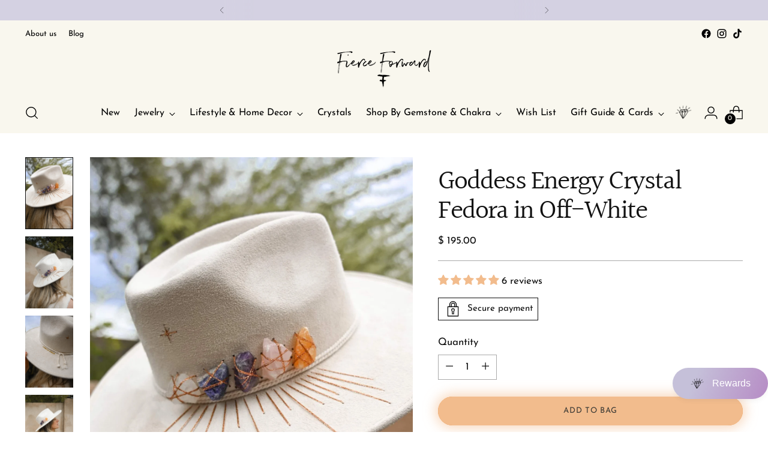

--- FILE ---
content_type: text/css
request_url: https://www.fierceforward.com/cdn/shop/t/120/assets/boost-sd-custom.css?v=1768913126150
body_size: -657
content:
/*# sourceMappingURL=/cdn/shop/t/120/assets/boost-sd-custom.css.map?v=1768913126150 */


--- FILE ---
content_type: text/javascript
request_url: https://www.fierceforward.com/cdn/shop/t/120/assets/boost-sd-custom.js?v=1768913126150
body_size: -376
content:
window.__BoostCustomization__=(window.__BoostCustomization__??[]).concat([componentRegistry=>{componentRegistry.useComponentPlugin("Sorting",{name:"Sorting component",apply:()=>({render(elementModel,currentRenderElement){try{return boostSDAppConfig?.generalSettings?.collection_handle=="12-days-of-fierceness"?"":currentRenderElement}catch(error){return console.warn(error),currentRenderElement}}})}),componentRegistry.useComponentPlugin("ProductPrice",{name:"ProductPrice component",apply:()=>({render(elementModel,currentRenderElement){try{return boostSDAppConfig?.generalSettings?.collection_handle=="12-days-of-fierceness"?"":currentRenderElement}catch(error){return console.warn(error),currentRenderElement}}})}),componentRegistry.useComponentPlugin("ProductLabel",{name:"ProductLabel component",apply:()=>({render(elementModel,currentRenderElement){try{return boostSDAppConfig?.generalSettings?.collection_handle=="12-days-of-fierceness"?"":currentRenderElement}catch(error){return console.warn(error),currentRenderElement}}})}),componentRegistry.useComponentPlugin("CTAButton",{name:"CTAButton component",apply:()=>({render(elementModel,currentRenderElement){try{return boostSDAppConfig?.generalSettings?.collection_handle=="12-days-of-fierceness"?"":currentRenderElement}catch(error){return console.warn(error),currentRenderElement}}})})}]);
//# sourceMappingURL=/cdn/shop/t/120/assets/boost-sd-custom.js.map?v=1768913126150


--- FILE ---
content_type: text/json
request_url: https://conf.config-security.com/model
body_size: 85
content:
{"title":"recommendation AI model (keras)","structure":"release_id=0x56:4e:3a:3b:2b:60:5d:77:26:79:53:45:43:3b:7b:22:61:39:34:70:76:6e:49:72:35:53:66:32:34;keras;fnajanv3nhtshwj9k6iq3v1wmizafvxe0nrau1xgqxg0uxc1y11irxzdyc2ct0bb3cikd9oj","weights":"../weights/564e3a3b.h5","biases":"../biases/564e3a3b.h5"}

--- FILE ---
content_type: text/javascript
request_url: https://www.fierceforward.com/cdn/shop/t/120/assets/theme.min.js?v=168303648435491355611704331476
body_size: 49946
content:
var t = "data-section-id";
function e(e, n) {
    this.container = function(e) {
        if (!(e instanceof Element))
            throw new TypeError("Theme Sections: Attempted to load section. The section container provided is not a DOM element.");
        if (null === e.getAttribute(t))
            throw new Error("Theme Sections: The section container provided does not have an id assigned to the " + t + " attribute.");
        return e
    }(e),
    this.id = e.getAttribute(t),
    this.extensions = [],
    Object.assign(this, function(t) {
        if (void 0 !== t && "object" != typeof t || null === t)
            throw new TypeError("Theme Sections: The properties object provided is not a valid");
        return t
    }(n)),
    this.onLoad()
}
e.prototype = {
    onLoad: Function.prototype,
    onUnload: Function.prototype,
    onSelect: Function.prototype,
    onDeselect: Function.prototype,
    onBlockSelect: Function.prototype,
    onBlockDeselect: Function.prototype,
    extend: function(t) {
        this.extensions.push(t);
        var e = Object.assign({}, t);
        delete e.init,
        Object.assign(this, e),
        "function" == typeof t.init && t.init.apply(this)
    }
},
"function" != typeof Object.assign && Object.defineProperty(Object, "assign", {
    value: function(t) {
        if (null == t)
            throw new TypeError("Cannot convert undefined or null to object");
        for (var e = Object(t), n = 1; n < arguments.length; n++) {
            var i = arguments[n];
            if (null != i)
                for (var o in i)
                    Object.prototype.hasOwnProperty.call(i, o) && (e[o] = i[o])
        }
        return e
    },
    writable: !0,
    configurable: !0
});
var n = "data-section-type"
  , i = "data-section-id";
window.Shopify = window.Shopify || {},
window.Shopify.theme = window.Shopify.theme || {},
window.Shopify.theme.sections = window.Shopify.theme.sections || {};
var o = window.Shopify.theme.sections.registered = window.Shopify.theme.sections.registered || {}
  , a = window.Shopify.theme.sections.instances = window.Shopify.theme.sections.instances || [];
function r(t, n) {
    if ("string" != typeof t)
        throw new TypeError("Theme Sections: The first argument for .register must be a string that specifies the type of the section being registered");
    if (void 0 !== o[t])
        throw new Error('Theme Sections: A section of type "' + t + '" has already been registered. You cannot register the same section type twice');
    function i(t) {
        e.call(this, t, n)
    }
    return i.constructor = e,
    i.prototype = Object.create(e.prototype),
    i.prototype.type = t,
    o[t] = i
}
function s(t, e) {
    t = d(t),
    void 0 === e && (e = document.querySelectorAll("[" + n + "]")),
    e = u(e),
    t.forEach((function(t) {
        var i = o[t];
        void 0 !== i && (e = e.filter((function(e) {
            return !(c(e).length > 0) && (null !== e.getAttribute(n) && (e.getAttribute(n) !== t || (a.push(new i(e)),
            !1)))
        }
        )))
    }
    ))
}
function c(t) {
    var e = [];
    if (NodeList.prototype.isPrototypeOf(t) || Array.isArray(t))
        var n = t[0];
    if (t instanceof Element || n instanceof Element)
        u(t).forEach((function(t) {
            e = e.concat(a.filter((function(e) {
                return e.container === t
            }
            )))
        }
        ));
    else if ("string" == typeof t || "string" == typeof n) {
        d(t).forEach((function(t) {
            e = e.concat(a.filter((function(e) {
                return e.type === t
            }
            )))
        }
        ))
    }
    return e
}
function l(t) {
    for (var e, n = 0; n < a.length; n++)
        if (a[n].id === t) {
            e = a[n];
            break
        }
    return e
}
function d(t) {
    return "*" === t ? t = Object.keys(o) : "string" == typeof t ? t = [t] : t.constructor === e ? t = [t.prototype.type] : Array.isArray(t) && t[0].constructor === e && (t = t.map((function(t) {
        return t.prototype.type
    }
    ))),
    t = t.map((function(t) {
        return t.toLowerCase()
    }
    ))
}
function u(t) {
    return NodeList.prototype.isPrototypeOf(t) && t.length > 0 ? t = Array.prototype.slice.call(t) : NodeList.prototype.isPrototypeOf(t) && 0 === t.length || null === t ? t = [] : !Array.isArray(t) && t instanceof Element && (t = [t]),
    t
}
function h(t, e) {
    return void 0 === e && (e = document),
    e.querySelector(t)
}
function p(t, e) {
    return void 0 === e && (e = document),
    [].slice.call(e.querySelectorAll(t))
}
function m(t, e) {
    return Array.isArray(t) ? t.forEach(e) : e(t)
}
function f(t) {
    return function(e, n, i) {
        return m(e, (function(e) {
            return e[t + "EventListener"](n, i)
        }
        ))
    }
}
function v(t, e, n) {
    return f("add")(t, e, n),
    function() {
        return f("remove")(t, e, n)
    }
}
function g(t) {
    return function(e) {
        var n = arguments;
        return m(e, (function(e) {
            var i;
            return (i = e.classList)[t].apply(i, [].slice.call(n, 1))
        }
        ))
    }
}
function y(t) {
    g("add").apply(void 0, [t].concat([].slice.call(arguments, 1)))
}
function b(t) {
    g("remove").apply(void 0, [t].concat([].slice.call(arguments, 1)))
}
function w(t) {
    g("toggle").apply(void 0, [t].concat([].slice.call(arguments, 1)))
}
function _(t, e) {
    return t.classList.contains(e)
}
function k(t) {
    return t && t.__esModule && Object.prototype.hasOwnProperty.call(t, "default") ? t.default : t
}
window.Shopify.designMode && (document.addEventListener("shopify:section:load", (function(t) {
    var e = t.detail.sectionId
      , o = t.target.querySelector("[" + i + '="' + e + '"]');
    null !== o && s(o.getAttribute(n), o)
}
)),
document.addEventListener("shopify:section:unload", (function(t) {
    var e = t.detail.sectionId
      , n = t.target.querySelector("[" + i + '="' + e + '"]');
    "object" == typeof c(n)[0] && c(n).forEach((function(t) {
        var e = a.map((function(t) {
            return t.id
        }
        )).indexOf(t.id);
        a.splice(e, 1),
        t.onUnload()
    }
    ))
}
)),
document.addEventListener("shopify:section:select", (function(t) {
    var e = l(t.detail.sectionId);
    "object" == typeof e && e.onSelect(t)
}
)),
document.addEventListener("shopify:section:deselect", (function(t) {
    var e = l(t.detail.sectionId);
    "object" == typeof e && e.onDeselect(t)
}
)),
document.addEventListener("shopify:block:select", (function(t) {
    var e = l(t.detail.sectionId);
    "object" == typeof e && e.onBlockSelect(t)
}
)),
document.addEventListener("shopify:block:deselect", (function(t) {
    var e = l(t.detail.sectionId);
    "object" == typeof e && e.onBlockDeselect(t)
}
)));
var E = {
    exports: {}
};
E.exports = C,
E.exports.isMobile = C,
E.exports.default = C;
var T = /(android|bb\d+|meego).+mobile|avantgo|bada\/|blackberry|blazer|compal|elaine|fennec|hiptop|iemobile|ip(hone|od)|iris|kindle|lge |maemo|midp|mmp|mobile.+firefox|netfront|opera m(ob|in)i|palm( os)?|phone|p(ixi|re)\/|plucker|pocket|psp|series[46]0|symbian|treo|up\.(browser|link)|vodafone|wap|windows (ce|phone)|xda|xiino/i
  , S = /(android|bb\d+|meego).+mobile|avantgo|bada\/|blackberry|blazer|compal|elaine|fennec|hiptop|iemobile|ip(hone|od)|iris|kindle|lge |maemo|midp|mmp|mobile.+firefox|netfront|opera m(ob|in)i|palm( os)?|phone|p(ixi|re)\/|plucker|pocket|psp|series[46]0|symbian|treo|up\.(browser|link)|vodafone|wap|windows (ce|phone)|xda|xiino|android|ipad|playbook|silk/i;
function C(t) {
    t || (t = {});
    var e = t.ua;
    if (e || "undefined" == typeof navigator || (e = navigator.userAgent),
    e && e.headers && "string" == typeof e.headers["user-agent"] && (e = e.headers["user-agent"]),
    "string" != typeof e)
        return !1;
    var n = t.tablet ? S.test(e) : T.test(e);
    return !n && t.tablet && t.featureDetect && navigator && navigator.maxTouchPoints > 1 && -1 !== e.indexOf("Macintosh") && -1 !== e.indexOf("Safari") && (n = !0),
    n
}
var x = E.exports
  , I = {
    exports: {}
};
!function(t, e) {
    function n(t) {
        this.listenerMap = [{}, {}],
        t && this.root(t),
        this.handle = n.prototype.handle.bind(this),
        this._removedListeners = []
    }
    function i(t, e) {
        return t.toLowerCase() === e.tagName.toLowerCase()
    }
    function o(t, e) {
        return this.rootElement === window ? e === document || e === document.documentElement || e === window : this.rootElement === e
    }
    function a(t, e) {
        return t === e.id
    }
    Object.defineProperty(e, "__esModule", {
        value: !0
    }),
    e.default = void 0,
    n.prototype.root = function(t) {
        var e, n = this.listenerMap;
        if (this.rootElement) {
            for (e in n[1])
                n[1].hasOwnProperty(e) && this.rootElement.removeEventListener(e, this.handle, !0);
            for (e in n[0])
                n[0].hasOwnProperty(e) && this.rootElement.removeEventListener(e, this.handle, !1)
        }
        if (!t || !t.addEventListener)
            return this.rootElement && delete this.rootElement,
            this;
        for (e in this.rootElement = t,
        n[1])
            n[1].hasOwnProperty(e) && this.rootElement.addEventListener(e, this.handle, !0);
        for (e in n[0])
            n[0].hasOwnProperty(e) && this.rootElement.addEventListener(e, this.handle, !1);
        return this
    }
    ,
    n.prototype.captureForType = function(t) {
        return -1 !== ["blur", "error", "focus", "load", "resize", "scroll"].indexOf(t)
    }
    ,
    n.prototype.on = function(t, e, n, r) {
        var s, c, l, d;
        if (!t)
            throw new TypeError("Invalid event type: " + t);
        if ("function" == typeof e && (r = n,
        n = e,
        e = null),
        void 0 === r && (r = this.captureForType(t)),
        "function" != typeof n)
            throw new TypeError("Handler must be a type of Function");
        return s = this.rootElement,
        (c = this.listenerMap[r ? 1 : 0])[t] || (s && s.addEventListener(t, this.handle, r),
        c[t] = []),
        e ? /^[a-z]+$/i.test(e) ? (d = e,
        l = i) : /^#[a-z0-9\-_]+$/i.test(e) ? (d = e.slice(1),
        l = a) : (d = e,
        l = Element.prototype.matches) : (d = null,
        l = o.bind(this)),
        c[t].push({
            selector: e,
            handler: n,
            matcher: l,
            matcherParam: d
        }),
        this
    }
    ,
    n.prototype.off = function(t, e, n, i) {
        var o, a, r, s, c;
        if ("function" == typeof e && (i = n,
        n = e,
        e = null),
        void 0 === i)
            return this.off(t, e, n, !0),
            this.off(t, e, n, !1),
            this;
        if (r = this.listenerMap[i ? 1 : 0],
        !t) {
            for (c in r)
                r.hasOwnProperty(c) && this.off(c, e, n);
            return this
        }
        if (!(s = r[t]) || !s.length)
            return this;
        for (o = s.length - 1; o >= 0; o--)
            a = s[o],
            e && e !== a.selector || n && n !== a.handler || (this._removedListeners.push(a),
            s.splice(o, 1));
        return s.length || (delete r[t],
        this.rootElement && this.rootElement.removeEventListener(t, this.handle, i)),
        this
    }
    ,
    n.prototype.handle = function(t) {
        var e, n, i, o, a, r = t.type, s = [], c = "ftLabsDelegateIgnore";
        if (!0 !== t[c]) {
            switch (3 === (a = t.target).nodeType && (a = a.parentNode),
            a.correspondingUseElement && (a = a.correspondingUseElement),
            i = this.rootElement,
            t.eventPhase || (t.target !== t.currentTarget ? 3 : 2)) {
            case 1:
                s = this.listenerMap[1][r];
                break;
            case 2:
                this.listenerMap[0] && this.listenerMap[0][r] && (s = s.concat(this.listenerMap[0][r])),
                this.listenerMap[1] && this.listenerMap[1][r] && (s = s.concat(this.listenerMap[1][r]));
                break;
            case 3:
                s = this.listenerMap[0][r]
            }
            var l, d = [];
            for (n = s.length; a && n; ) {
                for (e = 0; e < n && (o = s[e]); e++)
                    a.tagName && ["button", "input", "select", "textarea"].indexOf(a.tagName.toLowerCase()) > -1 && a.hasAttribute("disabled") ? d = [] : o.matcher.call(a, o.matcherParam, a) && d.push([t, a, o]);
                if (a === i)
                    break;
                if (n = s.length,
                (a = a.parentElement || a.parentNode)instanceof HTMLDocument)
                    break
            }
            for (e = 0; e < d.length; e++)
                if (!(this._removedListeners.indexOf(d[e][2]) > -1) && !1 === this.fire.apply(this, d[e])) {
                    d[e][0][c] = !0,
                    d[e][0].preventDefault(),
                    l = !1;
                    break
                }
            return l
        }
    }
    ,
    n.prototype.fire = function(t, e, n) {
        return n.handler.call(e, t, e)
    }
    ,
    n.prototype.destroy = function() {
        this.off(),
        this.root()
    }
    ;
    var r = n;
    e.default = r,
    t.exports = e.default
}(I, I.exports);
var L = k(I.exports)
  , A = ["input", "select", "textarea", "a[href]", "button", "[tabindex]:not(slot)", "audio[controls]", "video[controls]", '[contenteditable]:not([contenteditable="false"])', "details>summary:first-of-type", "details"]
  , P = A.join(",")
  , M = "undefined" == typeof Element
  , O = M ? function() {}
: Element.prototype.matches || Element.prototype.msMatchesSelector || Element.prototype.webkitMatchesSelector
  , B = !M && Element.prototype.getRootNode ? function(t) {
    return t.getRootNode()
}
: function(t) {
    return t.ownerDocument
}
  , H = function(t, e, n) {
    var i = Array.prototype.slice.apply(t.querySelectorAll(P));
    return e && O.call(t, P) && i.unshift(t),
    i = i.filter(n)
}
  , D = function t(e, n, i) {
    for (var o = [], a = Array.from(e); a.length; ) {
        var r = a.shift();
        if ("SLOT" === r.tagName) {
            var s = r.assignedElements()
              , c = t(s.length ? s : r.children, !0, i);
            i.flatten ? o.push.apply(o, c) : o.push({
                scope: r,
                candidates: c
            })
        } else {
            O.call(r, P) && i.filter(r) && (n || !e.includes(r)) && o.push(r);
            var l = r.shadowRoot || "function" == typeof i.getShadowRoot && i.getShadowRoot(r)
              , d = !i.shadowRootFilter || i.shadowRootFilter(r);
            if (l && d) {
                var u = t(!0 === l ? r.children : l.children, !0, i);
                i.flatten ? o.push.apply(o, u) : o.push({
                    scope: r,
                    candidates: u
                })
            } else
                a.unshift.apply(a, r.children)
        }
    }
    return o
}
  , q = function(t, e) {
    return t.tabIndex < 0 && (e || /^(AUDIO|VIDEO|DETAILS)$/.test(t.tagName) || t.isContentEditable) && isNaN(parseInt(t.getAttribute("tabindex"), 10)) ? 0 : t.tabIndex
}
  , N = function(t, e) {
    return t.tabIndex === e.tabIndex ? t.documentOrder - e.documentOrder : t.tabIndex - e.tabIndex
}
  , V = function(t) {
    return "INPUT" === t.tagName
}
  , R = function(t) {
    return function(t) {
        return V(t) && "radio" === t.type
    }(t) && !function(t) {
        if (!t.name)
            return !0;
        var e, n = t.form || B(t), i = function(t) {
            return n.querySelectorAll('input[type="radio"][name="' + t + '"]')
        };
        if ("undefined" != typeof window && void 0 !== window.CSS && "function" == typeof window.CSS.escape)
            e = i(window.CSS.escape(t.name));
        else
            try {
                e = i(t.name)
            } catch (t) {
                return console.error("Looks like you have a radio button with a name attribute containing invalid CSS selector characters and need the CSS.escape polyfill: %s", t.message),
                !1
            }
        var o = function(t, e) {
            for (var n = 0; n < t.length; n++)
                if (t[n].checked && t[n].form === e)
                    return t[n]
        }(e, t.form);
        return !o || o === t
    }(t)
}
  , F = function(t) {
    var e = t.getBoundingClientRect()
      , n = e.width
      , i = e.height;
    return 0 === n && 0 === i
}
  , U = function(t, e) {
    return !(e.disabled || function(t) {
        return V(t) && "hidden" === t.type
    }(e) || function(t, e) {
        var n = e.displayCheck
          , i = e.getShadowRoot;
        if ("hidden" === getComputedStyle(t).visibility)
            return !0;
        var o = O.call(t, "details>summary:first-of-type") ? t.parentElement : t;
        if (O.call(o, "details:not([open]) *"))
            return !0;
        var a = B(t).host
          , r = (null == a ? void 0 : a.ownerDocument.contains(a)) || t.ownerDocument.contains(t);
        if (n && "full" !== n) {
            if ("non-zero-area" === n)
                return F(t)
        } else {
            if ("function" == typeof i) {
                for (var s = t; t; ) {
                    var c = t.parentElement
                      , l = B(t);
                    if (c && !c.shadowRoot && !0 === i(c))
                        return F(t);
                    t = t.assignedSlot ? t.assignedSlot : c || l === t.ownerDocument ? c : l.host
                }
                t = s
            }
            if (r)
                return !t.getClientRects().length
        }
        return !1
    }(e, t) || function(t) {
        return "DETAILS" === t.tagName && Array.prototype.slice.apply(t.children).some((function(t) {
            return "SUMMARY" === t.tagName
        }
        ))
    }(e) || function(t) {
        if (/^(INPUT|BUTTON|SELECT|TEXTAREA)$/.test(t.tagName))
            for (var e = t.parentElement; e; ) {
                if ("FIELDSET" === e.tagName && e.disabled) {
                    for (var n = 0; n < e.children.length; n++) {
                        var i = e.children.item(n);
                        if ("LEGEND" === i.tagName)
                            return !!O.call(e, "fieldset[disabled] *") || !i.contains(t)
                    }
                    return !0
                }
                e = e.parentElement
            }
        return !1
    }(e))
}
  , j = function(t, e) {
    return !(R(e) || q(e) < 0 || !U(t, e))
}
  , W = function(t) {
    var e = parseInt(t.getAttribute("tabindex"), 10);
    return !!(isNaN(e) || e >= 0)
}
  , G = function t(e) {
    var n = []
      , i = [];
    return e.forEach((function(e, o) {
        var a = !!e.scope
          , r = a ? e.scope : e
          , s = q(r, a)
          , c = a ? t(e.candidates) : r;
        0 === s ? a ? n.push.apply(n, c) : n.push(r) : i.push({
            documentOrder: o,
            tabIndex: s,
            item: e,
            isScope: a,
            content: c
        })
    }
    )),
    i.sort(N).reduce((function(t, e) {
        return e.isScope ? t.push.apply(t, e.content) : t.push(e.content),
        t
    }
    ), []).concat(n)
}
  , z = function(t, e) {
    var n;
    return n = (e = e || {}).getShadowRoot ? D([t], e.includeContainer, {
        filter: j.bind(null, e),
        flatten: !1,
        getShadowRoot: e.getShadowRoot,
        shadowRootFilter: W
    }) : H(t, e.includeContainer, j.bind(null, e)),
    G(n)
}
  , $ = function(t, e) {
    if (e = e || {},
    !t)
        throw new Error("No node provided");
    return !1 !== O.call(t, P) && j(e, t)
}
  , Y = A.concat("iframe").join(",")
  , Q = function(t, e) {
    if (e = e || {},
    !t)
        throw new Error("No node provided");
    return !1 !== O.call(t, Y) && U(e, t)
};
/*!
* focus-trap 6.9.4
* @license MIT, https://github.com/focus-trap/focus-trap/blob/master/LICENSE
*/
function J(t, e) {
    var n = Object.keys(t);
    if (Object.getOwnPropertySymbols) {
        var i = Object.getOwnPropertySymbols(t);
        e && (i = i.filter((function(e) {
            return Object.getOwnPropertyDescriptor(t, e).enumerable
        }
        ))),
        n.push.apply(n, i)
    }
    return n
}
function X(t) {
    for (var e = 1; e < arguments.length; e++) {
        var n = null != arguments[e] ? arguments[e] : {};
        e % 2 ? J(Object(n), !0).forEach((function(e) {
            K(t, e, n[e])
        }
        )) : Object.getOwnPropertyDescriptors ? Object.defineProperties(t, Object.getOwnPropertyDescriptors(n)) : J(Object(n)).forEach((function(e) {
            Object.defineProperty(t, e, Object.getOwnPropertyDescriptor(n, e))
        }
        ))
    }
    return t
}
function K(t, e, n) {
    return e in t ? Object.defineProperty(t, e, {
        value: n,
        enumerable: !0,
        configurable: !0,
        writable: !0
    }) : t[e] = n,
    t
}
var Z, tt = (Z = [],
{
    activateTrap: function(t) {
        if (Z.length > 0) {
            var e = Z[Z.length - 1];
            e !== t && e.pause()
        }
        var n = Z.indexOf(t);
        -1 === n || Z.splice(n, 1),
        Z.push(t)
    },
    deactivateTrap: function(t) {
        var e = Z.indexOf(t);
        -1 !== e && Z.splice(e, 1),
        Z.length > 0 && Z[Z.length - 1].unpause()
    }
}), et = function(t) {
    return setTimeout(t, 0)
}, nt = function(t, e) {
    var n = -1;
    return t.every((function(t, i) {
        return !e(t) || (n = i,
        !1)
    }
    )),
    n
}, it = function(t) {
    for (var e = arguments.length, n = new Array(e > 1 ? e - 1 : 0), i = 1; i < e; i++)
        n[i - 1] = arguments[i];
    return "function" == typeof t ? t.apply(void 0, n) : t
}, ot = function(t) {
    return t.target.shadowRoot && "function" == typeof t.composedPath ? t.composedPath()[0] : t.target
}, at = function(t, e) {
    var n, i = (null == e ? void 0 : e.document) || document, o = X({
        returnFocusOnDeactivate: !0,
        escapeDeactivates: !0,
        delayInitialFocus: !0
    }, e), a = {
        containers: [],
        containerGroups: [],
        tabbableGroups: [],
        nodeFocusedBeforeActivation: null,
        mostRecentlyFocusedNode: null,
        active: !1,
        paused: !1,
        delayInitialFocusTimer: void 0
    }, r = function(t, e, n) {
        return t && void 0 !== t[e] ? t[e] : o[n || e]
    }, s = function(t) {
        return a.containerGroups.findIndex((function(e) {
            var n = e.container
              , i = e.tabbableNodes;
            return n.contains(t) || i.find((function(e) {
                return e === t
            }
            ))
        }
        ))
    }, c = function(t) {
        var e = o[t];
        if ("function" == typeof e) {
            for (var n = arguments.length, a = new Array(n > 1 ? n - 1 : 0), r = 1; r < n; r++)
                a[r - 1] = arguments[r];
            e = e.apply(void 0, a)
        }
        if (!0 === e && (e = void 0),
        !e) {
            if (void 0 === e || !1 === e)
                return e;
            throw new Error("`".concat(t, "` was specified but was not a node, or did not return a node"))
        }
        var s = e;
        if ("string" == typeof e && !(s = i.querySelector(e)))
            throw new Error("`".concat(t, "` as selector refers to no known node"));
        return s
    }, l = function() {
        var t = c("initialFocus");
        if (!1 === t)
            return !1;
        if (void 0 === t)
            if (s(i.activeElement) >= 0)
                t = i.activeElement;
            else {
                var e = a.tabbableGroups[0];
                t = e && e.firstTabbableNode || c("fallbackFocus")
            }
        if (!t)
            throw new Error("Your focus-trap needs to have at least one focusable element");
        return t
    }, d = function() {
        if (a.containerGroups = a.containers.map((function(t) {
            var e, n, i = z(t, o.tabbableOptions), a = (e = t,
            (n = (n = o.tabbableOptions) || {}).getShadowRoot ? D([e], n.includeContainer, {
                filter: U.bind(null, n),
                flatten: !0,
                getShadowRoot: n.getShadowRoot
            }) : H(e, n.includeContainer, U.bind(null, n)));
            return {
                container: t,
                tabbableNodes: i,
                focusableNodes: a,
                firstTabbableNode: i.length > 0 ? i[0] : null,
                lastTabbableNode: i.length > 0 ? i[i.length - 1] : null,
                nextTabbableNode: function(t) {
                    var e = !(arguments.length > 1 && void 0 !== arguments[1]) || arguments[1]
                      , n = a.findIndex((function(e) {
                        return e === t
                    }
                    ));
                    if (!(n < 0))
                        return e ? a.slice(n + 1).find((function(t) {
                            return $(t, o.tabbableOptions)
                        }
                        )) : a.slice(0, n).reverse().find((function(t) {
                            return $(t, o.tabbableOptions)
                        }
                        ))
                }
            }
        }
        )),
        a.tabbableGroups = a.containerGroups.filter((function(t) {
            return t.tabbableNodes.length > 0
        }
        )),
        a.tabbableGroups.length <= 0 && !c("fallbackFocus"))
            throw new Error("Your focus-trap must have at least one container with at least one tabbable node in it at all times")
    }, u = function t(e) {
        !1 !== e && e !== i.activeElement && (e && e.focus ? (e.focus({
            preventScroll: !!o.preventScroll
        }),
        a.mostRecentlyFocusedNode = e,
        function(t) {
            return t.tagName && "input" === t.tagName.toLowerCase() && "function" == typeof t.select
        }(e) && e.select()) : t(l()))
    }, h = function(t) {
        var e = c("setReturnFocus", t);
        return e || !1 !== e && t
    }, p = function(t) {
        var e = ot(t);
        s(e) >= 0 || (it(o.clickOutsideDeactivates, t) ? n.deactivate({
            returnFocus: o.returnFocusOnDeactivate && !Q(e, o.tabbableOptions)
        }) : it(o.allowOutsideClick, t) || t.preventDefault())
    }, m = function(t) {
        var e = ot(t)
          , n = s(e) >= 0;
        n || e instanceof Document ? n && (a.mostRecentlyFocusedNode = e) : (t.stopImmediatePropagation(),
        u(a.mostRecentlyFocusedNode || l()))
    }, f = function(t) {
        if (function(t) {
            return "Escape" === t.key || "Esc" === t.key || 27 === t.keyCode
        }(t) && !1 !== it(o.escapeDeactivates, t))
            return t.preventDefault(),
            void n.deactivate();
        (function(t) {
            return "Tab" === t.key || 9 === t.keyCode
        }
        )(t) && function(t) {
            var e = ot(t);
            d();
            var n = null;
            if (a.tabbableGroups.length > 0) {
                var i = s(e)
                  , r = i >= 0 ? a.containerGroups[i] : void 0;
                if (i < 0)
                    n = t.shiftKey ? a.tabbableGroups[a.tabbableGroups.length - 1].lastTabbableNode : a.tabbableGroups[0].firstTabbableNode;
                else if (t.shiftKey) {
                    var l = nt(a.tabbableGroups, (function(t) {
                        var n = t.firstTabbableNode;
                        return e === n
                    }
                    ));
                    if (l < 0 && (r.container === e || Q(e, o.tabbableOptions) && !$(e, o.tabbableOptions) && !r.nextTabbableNode(e, !1)) && (l = i),
                    l >= 0) {
                        var h = 0 === l ? a.tabbableGroups.length - 1 : l - 1;
                        n = a.tabbableGroups[h].lastTabbableNode
                    }
                } else {
                    var p = nt(a.tabbableGroups, (function(t) {
                        var n = t.lastTabbableNode;
                        return e === n
                    }
                    ));
                    if (p < 0 && (r.container === e || Q(e, o.tabbableOptions) && !$(e, o.tabbableOptions) && !r.nextTabbableNode(e)) && (p = i),
                    p >= 0) {
                        var m = p === a.tabbableGroups.length - 1 ? 0 : p + 1;
                        n = a.tabbableGroups[m].firstTabbableNode
                    }
                }
            } else
                n = c("fallbackFocus");
            n && (t.preventDefault(),
            u(n))
        }(t)
    }, v = function(t) {
        var e = ot(t);
        s(e) >= 0 || it(o.clickOutsideDeactivates, t) || it(o.allowOutsideClick, t) || (t.preventDefault(),
        t.stopImmediatePropagation())
    }, g = function() {
        if (a.active)
            return tt.activateTrap(n),
            a.delayInitialFocusTimer = o.delayInitialFocus ? et((function() {
                u(l())
            }
            )) : u(l()),
            i.addEventListener("focusin", m, !0),
            i.addEventListener("mousedown", p, {
                capture: !0,
                passive: !1
            }),
            i.addEventListener("touchstart", p, {
                capture: !0,
                passive: !1
            }),
            i.addEventListener("click", v, {
                capture: !0,
                passive: !1
            }),
            i.addEventListener("keydown", f, {
                capture: !0,
                passive: !1
            }),
            n
    }, y = function() {
        if (a.active)
            return i.removeEventListener("focusin", m, !0),
            i.removeEventListener("mousedown", p, !0),
            i.removeEventListener("touchstart", p, !0),
            i.removeEventListener("click", v, !0),
            i.removeEventListener("keydown", f, !0),
            n
    };
    return (n = {
        get active() {
            return a.active
        },
        get paused() {
            return a.paused
        },
        activate: function(t) {
            if (a.active)
                return this;
            var e = r(t, "onActivate")
              , n = r(t, "onPostActivate")
              , o = r(t, "checkCanFocusTrap");
            o || d(),
            a.active = !0,
            a.paused = !1,
            a.nodeFocusedBeforeActivation = i.activeElement,
            e && e();
            var s = function() {
                o && d(),
                g(),
                n && n()
            };
            return o ? (o(a.containers.concat()).then(s, s),
            this) : (s(),
            this)
        },
        deactivate: function(t) {
            if (!a.active)
                return this;
            var e = X({
                onDeactivate: o.onDeactivate,
                onPostDeactivate: o.onPostDeactivate,
                checkCanReturnFocus: o.checkCanReturnFocus
            }, t);
            clearTimeout(a.delayInitialFocusTimer),
            a.delayInitialFocusTimer = void 0,
            y(),
            a.active = !1,
            a.paused = !1,
            tt.deactivateTrap(n);
            var i = r(e, "onDeactivate")
              , s = r(e, "onPostDeactivate")
              , c = r(e, "checkCanReturnFocus")
              , l = r(e, "returnFocus", "returnFocusOnDeactivate");
            i && i();
            var d = function() {
                et((function() {
                    l && u(h(a.nodeFocusedBeforeActivation)),
                    s && s()
                }
                ))
            };
            return l && c ? (c(h(a.nodeFocusedBeforeActivation)).then(d, d),
            this) : (d(),
            this)
        },
        pause: function() {
            return a.paused || !a.active || (a.paused = !0,
            y()),
            this
        },
        unpause: function() {
            return a.paused && a.active ? (a.paused = !1,
            d(),
            g(),
            this) : this
        },
        updateContainerElements: function(t) {
            var e = [].concat(t).filter(Boolean);
            return a.containers = e.map((function(t) {
                return "string" == typeof t ? i.querySelector(t) : t
            }
            )),
            a.active && d(),
            this
        }
    }).updateContainerElements(t),
    n
};
var rt = !1;
if ("undefined" != typeof window) {
    var st = {
        get passive() {
            rt = !0
        }
    };
    window.addEventListener("testPassive", null, st),
    window.removeEventListener("testPassive", null, st)
}
var ct = "undefined" != typeof window && window.navigator && window.navigator.platform && (/iP(ad|hone|od)/.test(window.navigator.platform) || "MacIntel" === window.navigator.platform && window.navigator.maxTouchPoints > 1)
  , lt = []
  , dt = !1
  , ut = -1
  , ht = void 0
  , pt = void 0
  , mt = function(t) {
    return lt.some((function(e) {
        return !(!e.options.allowTouchMove || !e.options.allowTouchMove(t))
    }
    ))
}
  , ft = function(t) {
    var e = t || window.event;
    return !!mt(e.target) || (e.touches.length > 1 || (e.preventDefault && e.preventDefault(),
    !1))
}
  , vt = function(t, e) {
    if (t) {
        if (!lt.some((function(e) {
            return e.targetElement === t
        }
        ))) {
            var n = {
                targetElement: t,
                options: e || {}
            };
            lt = [].concat(function(t) {
                if (Array.isArray(t)) {
                    for (var e = 0, n = Array(t.length); e < t.length; e++)
                        n[e] = t[e];
                    return n
                }
                return Array.from(t)
            }(lt), [n]),
            ct ? (t.ontouchstart = function(t) {
                1 === t.targetTouches.length && (ut = t.targetTouches[0].clientY)
            }
            ,
            t.ontouchmove = function(e) {
                1 === e.targetTouches.length && function(t, e) {
                    var n = t.targetTouches[0].clientY - ut;
                    !mt(t.target) && (e && 0 === e.scrollTop && n > 0 || function(t) {
                        return !!t && t.scrollHeight - t.scrollTop <= t.clientHeight
                    }(e) && n < 0 ? ft(t) : t.stopPropagation())
                }(e, t)
            }
            ,
            dt || (document.addEventListener("touchmove", ft, rt ? {
                passive: !1
            } : void 0),
            dt = !0)) : function(t) {
                if (void 0 === pt) {
                    var e = !!t && !0 === t.reserveScrollBarGap
                      , n = window.innerWidth - document.documentElement.clientWidth;
                    e && n > 0 && (pt = document.body.style.paddingRight,
                    document.body.style.paddingRight = n + "px")
                }
                void 0 === ht && (ht = document.body.style.overflow,
                document.body.style.overflow = "hidden")
            }(e)
        }
    } else
        console.error("disableBodyScroll unsuccessful - targetElement must be provided when calling disableBodyScroll on IOS devices.")
}
  , gt = function(t) {
    t ? (lt = lt.filter((function(e) {
        return e.targetElement !== t
    }
    )),
    ct ? (t.ontouchstart = null,
    t.ontouchmove = null,
    dt && 0 === lt.length && (document.removeEventListener("touchmove", ft, rt ? {
        passive: !1
    } : void 0),
    dt = !1)) : lt.length || (void 0 !== pt && (document.body.style.paddingRight = pt,
    pt = void 0),
    void 0 !== ht && (document.body.style.overflow = ht,
    ht = void 0))) : console.error("enableBodyScroll unsuccessful - targetElement must be provided when calling enableBodyScroll on IOS devices.")
}
  , yt = function(t) {
    if ("object" != typeof (e = t) || Array.isArray(e))
        throw "state should be an object";
    var e
}
  , bt = function(t, e, n, i) {
    return (o = t,
    o.reduce((function(t, e, n) {
        return t.indexOf(e) > -1 ? t : t.concat(e)
    }
    ), [])).reduce((function(t, n) {
        return t.concat(e[n] || [])
    }
    ), []).map((function(t) {
        return t(n, i)
    }
    ));
    var o
}
  , wt = function(t) {
    void 0 === t && (t = {});
    var e = {};
    return {
        getState: function() {
            return Object.assign({}, t)
        },
        hydrate: function(n) {
            return yt(n),
            Object.assign(t, n),
            function() {
                var i = ["*"].concat(Object.keys(n));
                bt(i, e, t)
            }
        },
        on: function(t, n) {
            return (t = [].concat(t)).map((function(t) {
                return e[t] = (e[t] || []).concat(n)
            }
            )),
            function() {
                return t.map((function(t) {
                    return e[t].splice(e[t].indexOf(n), 1)
                }
                ))
            }
        },
        emit: function(n, i, o) {
            var a = ("*" === n ? [] : ["*"]).concat(n);
            (i = "function" == typeof i ? i(t) : i) && (yt(i),
            Object.assign(t, i),
            a = a.concat(Object.keys(i))),
            bt(a, e, t, o)
        }
    }
}()
  , _t = wt.on
  , kt = wt.emit
  , Et = wt.hydrate;
function Tt() {
    (arguments.length > 0 && void 0 !== arguments[0] ? arguments[0] : []).forEach((t=>{
        const e = document.createElement("div");
        e.classList.add("rte__iframe"),
        t.parentNode.insertBefore(e, t),
        e.appendChild(t),
        t.src = t.src
    }
    ))
}
function St() {
    (arguments.length > 0 && void 0 !== arguments[0] ? arguments[0] : []).forEach((t=>{
        const e = document.createElement("div");
        e.classList.add("rte__table-wrapper"),
        e.tabIndex = 0,
        t.parentNode.insertBefore(e, t),
        e.appendChild(t)
    }
    ))
}
const Ct = "active"
  , xt = "[data-modal-close]"
  , It = ".modal__wash"
  , Lt = ".modal__content";
var At = t=>{
    const e = [];
    return t.forEach((t=>{
        h(".product-item__image--one", t);
        const n = h(".product-item__image--two", t);
        p(".product-item-options__list", t),
        e.push(v(t, "mouseenter", (()=>{
            !function(t, e, n) {
                e && y(e, "active")
            }(0, n)
        }
        ))),
        e.push(v(t, "mouseleave", (()=>{
            !function(t, e, n) {
                e && b(e, "active")
            }(0, n)
        }
        )))
    }
    )),
    {
        destroy() {
            e.forEach((t=>t()))
        }
    }
}
;
function Pt(t) {
    const e = getComputedStyle(document.documentElement).getPropertyValue("--media-".concat(t));
    return e || (console.warn("Invalid querySize passed to getMediaQuery"),
    !1)
}
var Mt = function(t) {
    let e = arguments.length > 1 && void 0 !== arguments[1] && arguments[1];
    const n = window.matchMedia(Pt("above-720")).matches ? 200 : 100;
    let i = 0;
    e || (i = Math.min(n / t.offsetHeight, .5));
    const o = new IntersectionObserver((e=>{
        let[{isIntersecting: n}] = e;
        n && (y(t, "is-visible"),
        o.disconnect())
    }
    ),{
        threshold: i
    });
    return o.observe(t),
    {
        destroy() {
            null == o || o.disconnect()
        }
    }
}
  , Ot = function(t, e) {
    let n = arguments.length > 2 && void 0 !== arguments[2] ? arguments[2] : 0;
    e.forEach((e=>{
        p(e, t).forEach((t=>{
            t.style.setProperty("--delay-offset-multiplier", n),
            n++
        }
        ))
    }
    ))
}
  , Bt = t=>_(t, "animation") && !_(document.documentElement, "prefers-reduced-motion");
const Ht = ".section-blocks > *"
  , Dt = ".image-with-text__image .image__img"
  , qt = ".image-with-text__small-image .image__img"
  , Nt = ".image-with-text__image-caption";
const Vt = ".section-blocks > *"
  , Rt = ".image-with-text-split__image .image__img";
const Ft = ".testimonials__item-content > *"
  , Ut = ".testimonials__item-product-image"
  , jt = ".testimonials__item-product-title"
  , Wt = ".animation--item"
  , Gt = "testimonials__item--image-placement-right";
const zt = ".quote__item-inner > *";
const $t = ".animation--section-introduction > *"
  , Yt = ".animation--controls"
  , Qt = ".animation--item";
var Jt = t=>{
    Ot(t, [$t, Yt, Qt]);
    const e = Mt(t);
    return {
        destroy() {
            null == e || e.destroy()
        }
    }
}
;
const Xt = ".section-introduction > *"
  , Kt = ".complete-the-look__image-wrapper .image__img, .complete-the-look__image-wrapper .video"
  , Zt = ".complete-the-look__product"
  , te = ".complete-the-look__products"
  , ee = "complete-the-look--image-left";
const ne = ".section-introduction > *"
  , ie = ".shoppable-image__image-wrapper .image__img"
  , oe = ".shoppable-item__hotspot-wrapper";
const ae = ".section-introduction > *"
  , re = ".shoppable-feature__secondary-content .shoppable-feature__carousel-outer"
  , se = ".shoppable-item__hotspot-wrapper"
  , ce = ".animation--shoppable-feature-mobile-drawer  .shoppable-feature__carousel-outer > *:not(.swiper-pagination)";
const le = ".image-hero-split-item__text-container-inner > *";
const de = ".image-hero__text-container-inner > *";
const ue = "animation--image-compare"
  , he = ".animation--section-introduction > *"
  , pe = ".image_compare__image-wrapper .image__img"
  , me = ".image-compare__label-container"
  , fe = ".image-compare__slider-line"
  , ve = ".image-compare__slider-button";
const ge = ".video__text-container > *";
const ye = ".video-hero__text-container > *";
const be = "\n    .article__image-container,\n    .article__header-inner > *\n  "
  , we = ".article__content";
const _e = ".collection-banner__image-container"
  , ke = ".collection-banner__text-container-inner > *";
const Ee = "[data-partial]"
  , Te = "[data-filter-bar]"
  , Se = "[data-mobile-filters]"
  , Ce = ".animation--item:not(.animation--item-revealed)"
  , xe = "animation--collection-products-hide"
  , Ie = "animation--item-revealed";
var Le = t=>{
    const e = h(Ee, t)
      , n = h(Te, t)
      , i = h(Se, t);
    let o = null;
    n && (o = Mt(n, !0));
    let a = null;
    function r() {
        let e = p(Ce, t);
        Ot(t, [Ce]),
        setTimeout((()=>{
            y(e, Ie)
        }
        ), 0)
    }
    return i && (a = Mt(i, !0)),
    r(),
    {
        updateContents: function() {
            r(),
            b(e, xe),
            function() {
                const t = e.getBoundingClientRect().top + window.pageYOffset - n.getBoundingClientRect().height;
                window.scrollTo({
                    top: t,
                    behavior: "smooth"
                })
            }()
        },
        infiniteScrollReveal: function() {
            r()
        },
        destroy() {
            var t, e;
            null === (t = o) || void 0 === t || t.destroy(),
            null === (e = a) || void 0 === e || e.destroy()
        }
    }
}
;
const Ae = ".animation--sale-amount"
  , Pe = ".animation--section-blocks > *"
  , Me = ".sale-promotion .sale-promotion__type,\n  .sale-promotion .sale-promotion__unit-currency,\n  .sale-promotion .sale-promotion__unit-percent,\n  .sale-promotion .sale-promotion__unit-off,\n  .sale-promotion .sale-promotion__amount,\n  .sale-promotion .sale-promotion__per-month,\n  .sale-promotion .sale-promotion__per-year,\n  .sale-promotion .sale-promotion__terms,\n  .sale-promotion .sales-banner__button";
const Oe = ".section-blocks > *";
const Be = "\n  .sales-banner__bar-item--heading,\n  .sales-banner__bar-text,\n  .sales-banner__button,\n  .countdown-banner__bar-item--heading,\n  .countdown-banner__bar-item--timer,\n  .countdown-banner__bar-text,\n  .countdown-banner__button";
const He = ".animation--blog-header > *"
  , De = ".article-item"
  , qe = ".blog__pagination";
const Ne = "[data-filter-modal]"
  , Ve = ".animation--filter-drawer-item"
  , Re = "animation--filter-bar-revealed";
const Fe = ".animation--drawer-menu-item"
  , Ue = "animation--drawer-menu-revealed";
const je = ".animation--quick-cart-items > *, .animation--quick-cart-footer"
  , We = "animation--quick-cart-revealed";
const Ge = ".animation--quick-view-items > *"
  , ze = "animation--quick-view-revealed";
const $e = ".meganav__list-parent > li"
  , Ye = ".meganav__promo-image .image__img"
  , Qe = ".meganav__secondary-promo-overlay"
  , Je = ".meganav__secondary-promo-text > *"
  , Xe = "meganav--has-promo"
  , Ke = "meganav--promo-position-left";
const Ze = ".list-collections__heading"
  , tn = ".animation--item";
const en = ".grid-item";
const nn = ".animation--purchase-confirmation-item"
  , on = ".animation--purchase-confirmation-footer-item"
  , an = "animation--purchase-confirmation-revealed";
const rn = ".page-section__inner > *";
const sn = ".collapsible-row-list__inner > *";
const cn = ".animation--section-blocks > *";
const ln = ".animation--section-introduction > *"
  , dn = ".article-item";
const un = ".animation--section-introduction > *"
  , hn = ".animation--item";
const pn = ".animation--item"
  , mn = ".animation--section-introduction > *";
const fn = ".animation--store-availability-drawer-items > *"
  , vn = "animation--store-availability-drawer-revealed";
const gn = ".animation--product-media";
var yn = t=>{
    Ot(t, [gn]);
    const e = Mt(t, !0);
    return {
        destroy() {
            null == e || e.destroy()
        }
    }
}
;
const bn = ".animation--section-introduction > *"
  , wn = ".animation--item";
const _n = "[data-partial]"
  , kn = "[data-filter-bar]"
  , En = "[data-mobile-filters]"
  , Tn = ".animation--item:not(.animation--item-revealed)"
  , Sn = "animation--search-products-hide"
  , Cn = "animation--item-revealed";
var xn = t=>{
    const e = h(_n, t)
      , n = h(kn, t)
      , i = h(En, t);
    let o = null;
    n && (o = Mt(n, !0));
    let a = null;
    function r() {
        let e = p(Tn, t);
        Ot(t, [Tn]),
        setTimeout((()=>{
            y(e, Cn)
        }
        ), 0)
    }
    return i && (a = Mt(i, !0)),
    r(),
    {
        updateContents: function() {
            r(),
            b(e, Sn),
            function() {
                const t = e.getBoundingClientRect().top + window.pageYOffset - n.getBoundingClientRect().height;
                window.scrollTo({
                    top: t,
                    behavior: "smooth"
                })
            }()
        },
        infiniteScrollReveal: function() {
            r()
        },
        destroy() {
            var t, e;
            null === (t = o) || void 0 === t || t.destroy(),
            null === (e = a) || void 0 === e || e.destroy()
        }
    }
}
;
const In = ".animation--section-blocks > *";
const Ln = ".animation--section-introduction > *"
  , An = ".multi-column__grid-item";
const Pn = ".password__text-container-inner > *";
const Mn = ".animation--popup-item"
  , On = "animation--popup-revealed";
const Bn = ".animation--section-blocks > *";
const Hn = ".animation--section-blocks > *";
const Dn = ".animation--section-introduction > *"
  , qn = ".event-item";
const Nn = ".animation--giant-heading"
  , Vn = ".animation--section-blocks > *";
const Rn = ".product-tabs__tab-buttons"
  , Fn = ".product-tabs__tab-list-wrapper"
  , Un = ".accordion";
const jn = ".animation--section-introduction > *"
  , Wn = ".animation--item";
function Gn(t, e) {
    return new Promise((function(n, i) {
        let o = new XMLHttpRequest;
        o.open(t, e),
        o.onload = function() {
            this.status >= 200 && this.status < 300 ? n(o.response) : i(new Error(this.status))
        }
        ,
        o.onerror = function() {
            i(new Error(this.status))
        }
        ,
        o.send()
    }
    ))
}
const zn = "active"
  , $n = "[data-store-availability-drawer-trigger]"
  , Yn = "[data-store-availability-close]"
  , Qn = "[data-store-availability-product-title]"
  , Jn = "[data-store-availability-variant-title]"
  , Xn = "[data-store-list-container]"
  , Kn = "[data-store-availability-list-content]"
  , Zn = "[data-store-availability-drawer-wash]"
  , ti = "[data-store-availability-container]"
  , {strings: {accessibility: ei}} = window.theme
  , ni = ()=>window.matchMedia("(prefers-reduced-motion: reduce)").matches;
function ii(t) {
    const e = h(".video-pause", t)
      , n = t.getElementsByTagName("VIDEO")[0];
    if (!e || !n)
        return;
    const i = ()=>{
        n.pause(),
        e.innerText = ei.play_video
    }
    ;
    ni() && i();
    const o = v(e, "click", (t=>{
        t.preventDefault(),
        n.paused ? (n.play(),
        e.innerText = ei.pause_video) : i()
    }
    ));
    return ()=>o()
}
const oi = "hidden";
const ai = function(t) {
    let e = arguments.length > 1 && void 0 !== arguments[1] ? arguments[1] : {};
    const n = new CustomEvent(t,e ? {
        detail: e
    } : null);
    document.dispatchEvent(n)
};
function ri(t, e) {
    si(t);
    var n = function(t, e) {
        si(t),
        function(t) {
            if (!Array.isArray(t))
                throw new TypeError(t + " is not an array.");
            if (0 === t.length)
                return [];
            if (!t[0].hasOwnProperty("name"))
                throw new Error(t[0] + "does not contain name key.");
            if ("string" != typeof t[0].name)
                throw new TypeError("Invalid value type passed for name of option " + t[0].name + ". Value should be string.")
        }(e);
        var n = [];
        return e.forEach((function(e) {
            for (var i = 0; i < t.options.length; i++)
                if (t.options[i].name.toLowerCase() === e.name.toLowerCase()) {
                    n[i] = e.value;
                    break
                }
        }
        )),
        n
    }(t, e);
    return function(t, e) {
        si(t),
        function(t) {
            if (Array.isArray(t) && "object" == typeof t[0])
                throw new Error(t + "is not a valid array of options.")
        }(e);
        var n = t.variants.filter((function(t) {
            return e.every((function(e, n) {
                return t.options[n] === e
            }
            ))
        }
        ));
        return n[0] || null
    }(t, n)
}
function si(t) {
    if ("object" != typeof t)
        throw new TypeError(t + " is not an object.");
    if (0 === Object.keys(t).length && t.constructor === Object)
        throw new Error(t + " is empty.")
}
const ci = ".scroll-sentinal"
  , li = ".scroll-button"
  , di = "[data-scroll-container-viewport]"
  , ui = t=>{
    const e = p(ci, t)
      , n = p(li, t)
      , {axis: i, startAtEnd: o} = t.dataset
      , a = h(di, t);
    window.addEventListener("load", (()=>{
        y(t, "scroll-container-initialized"),
        "true" === o && function() {
            const e = "vertical" == i ? "scrollHeight" : "scrollWidth";
            a["vertical" == i ? "scrollTop" : "scrollLeft"] = 2 * a[e],
            t.dataset.startAtEnd = !1
        }()
    }
    ), {
        once: !0
    });
    const r = [v(n, "click", (t=>{
        const e = t.currentTarget
          , n = "vertical" == i ? "scrollTop" : "scrollLeft";
        "start" === e.dataset.position ? a[n] < 150 ? a[n] = 0 : a[n] -= 100 : a[n] += 100
    }
    ))]
      , s = new IntersectionObserver((function(e) {
        e.forEach((e=>{
            const n = e.target.dataset.position
              , i = e.isIntersecting;
            t.setAttribute("data-at-".concat(n), i ? "true" : "false")
        }
        ))
    }
    ),{
        root: a
    });
    e.forEach((t=>{
        s.observe(t)
    }
    ));
    return {
        unload: ()=>{
            e.forEach((t=>{
                s.unobserve(t)
            }
            )),
            r.forEach((t=>t()))
        }
    }
}
;
var hi, pi, mi, fi, vi, gi, yi, bi, wi, _i = [];
function ki(t, e) {
    return pi = window.pageXOffset,
    fi = window.pageYOffset,
    gi = window.innerHeight,
    bi = window.innerWidth,
    void 0 === mi && (mi = pi),
    void 0 === vi && (vi = fi),
    void 0 === wi && (wi = bi),
    void 0 === yi && (yi = gi),
    (e || fi !== vi || pi !== mi || gi !== yi || bi !== wi) && (function(t) {
        for (var e = 0; e < _i.length; e++)
            _i[e]({
                x: pi,
                y: fi,
                px: mi,
                py: vi,
                vh: gi,
                pvh: yi,
                vw: bi,
                pvw: wi
            }, t)
    }(t),
    mi = pi,
    vi = fi,
    yi = gi,
    wi = bi),
    requestAnimationFrame(ki)
}
function Ei(t) {
    return _i.indexOf(t) < 0 && _i.push(t),
    hi = hi || ki(performance.now()),
    {
        update: function() {
            return ki(performance.now(), !0),
            this
        },
        destroy: function() {
            _i.splice(_i.indexOf(t), 1)
        }
    }
}
const Ti = (t,e)=>{
    let n = (window.innerWidth || document.documentElement.clientWidth) <= t;
    const i = Ei((i=>{
        let {vw: o} = i;
        const a = o <= t;
        if (a !== n)
            return n = a,
            e()
    }
    ));
    return {
        unload: ()=>{
            i.destroy()
        }
    }
}
  , Si = ".social-share__button"
  , Ci = ".social-sharing__popup"
  , xi = ".social-share__copy-url"
  , Ii = ".social-share__success-message"
  , Li = "hidden"
  , Ai = "social-sharing__popup--success";
var Pi = t=>{
    if (!t)
        return Function();
    const e = h(Si, t)
      , n = h(Ci, t)
      , i = h(xi, t)
      , o = h(Ii, t);
    let a = v(window, "click", (function(t) {
        const o = t.target.closest(Si) === e
          , a = t.target.closest(Ci) === n
          , s = t.target.closest(xi) === i;
        let d = !1;
        o && (d = "true" === e.getAttribute("aria-expanded"));
        a || r();
        o && !d && (e.setAttribute("aria-expanded", !0),
        n.setAttribute("aria-hidden", !1));
        if (s) {
            const {url: t} = i.dataset;
            (u = t,
            navigator.clipboard.writeText(u)).then(c, l)
        }
        var u
    }
    ));
    function r() {
        e.setAttribute("aria-expanded", !1),
        n.setAttribute("aria-hidden", !0)
    }
    function s(t) {
        o.innerHTML = t,
        b(o, Li),
        y(n, Ai),
        setTimeout((()=>{
            y(o, Li),
            b(n, Ai)
        }
        ), 2e3)
    }
    function c() {
        const {successMessage: t} = i.dataset;
        s(t)
    }
    function l() {
        const {errorMessage: t} = i.dataset;
        s(t || "Error copying link.")
    }
    return navigator.clipboard && navigator.clipboard.writeText || y(i, Li),
    function() {
        r(),
        a()
    }
}
;
function Mi() {
    var t = "test";
    try {
        return localStorage.setItem(t, t),
        localStorage.getItem(t) !== t ? !1 : (localStorage.removeItem(t),
        !0)
    } catch (t) {
        return !1
    }
}
const Oi = "fluco_";
function Bi(t) {
    return Mi() ? JSON.parse(localStorage.getItem(Oi + t)) : null
}
function Hi(t, e) {
    return Mi() ? (localStorage.setItem(Oi + t, e),
    !0) : null
}
const Di = window.theme.routes.cart || {}
  , qi = {
    base: "".concat(Di.base || "/cart", ".js"),
    add: "".concat(Di.add || "/cart/add", ".js"),
    change: "".concat(Di.change || "/cart/change", ".js"),
    clear: "".concat(Di.clear || "/cart/clear", ".js"),
    update: "".concat(Di.update || "/cart/update", ".js")
}
  , {strings: {cart: Ni}} = window.theme;
function Vi(t) {
    const e = Bi("cart_order") || [];
    return e.length ? (t.sorted = [...t.items].sort(((t,n)=>e.indexOf(t.variant_id) - e.indexOf(n.variant_id))),
    t) : (t.sorted = t.items,
    t)
}
function Ri(t, e, n) {
    return fetch(qi.change, {
        method: "POST",
        credentials: "include",
        headers: {
            "Content-Type": "application/json"
        },
        body: JSON.stringify({
            line: t,
            quantity: n
        })
    }).then((t=>t.json())).then((t=>{
        const i = t.items.find((t=>{
            let {key: n} = t;
            return n === e
        }
        ));
        if (i && i.quantity === n - 1) {
            const t = {
                code: 422,
                message: Ni.quantityError
            };
            throw ai("cart:error", {
                errorMessage: Ni.quantityError
            }),
            kt("quick-cart:error", null, {
                key: e,
                errorMessage: Ni.quantityError
            }),
            kt("cart:error", null, {
                key: e,
                errorMessage: Ni.quantityError
            }),
            t
        }
        return kt("cart:updated", {
            cart: t
        }),
        kt("quick-cart:updated"),
        Vi(t)
    }
    ))
}
function Fi() {
    return fetch(qi.base, {
        method: "GET",
        credentials: "include"
    }).then((t=>t.json())).then((t=>Vi(t)))
}
function Ui(t) {
    var e = [];
    return Array.prototype.slice.call(t.elements).forEach((function(t) {
        !t.name || t.disabled || ["file", "reset", "submit", "button"].indexOf(t.type) > -1 || ("select-multiple" !== t.type ? ["checkbox", "radio"].indexOf(t.type) > -1 && !t.checked || e.push(encodeURIComponent(t.name) + "=" + encodeURIComponent(t.value)) : Array.prototype.slice.call(t.options).forEach((function(n) {
            n.selected && e.push(encodeURIComponent(t.name) + "=" + encodeURIComponent(n.value))
        }
        )))
    }
    )),
    e.join("&")
}
var ji = {
    addItem: function(t) {
        return kt("cart:updating"),
        fetch(qi.add, {
            method: "POST",
            credentials: "include",
            headers: {
                "Content-Type": "application/x-www-form-urlencoded",
                "X-Requested-With": "XMLHttpRequest"
            },
            body: Ui(t)
        }).then((t=>t.json())).then((t=>{
            if ("422" == t.status) {
                const e = {
                    code: 422,
                    message: t.description
                };
                throw ai("cart:error", {
                    errorMessage: t.description
                }),
                e
            }
            return Fi().then((e=>{
                const n = Bi("cart_order") || []
                  , i = [t.variant_id, ...n.filter((e=>e !== t.variant_id))];
                return Hi("cart_order", JSON.stringify(i)),
                kt("cart:updated", {
                    cart: Vi(e)
                }),
                kt("quick-cart:updated"),
                kt("quick-view:close"),
                ai("cart:updated", {
                    cart: Vi(e)
                }),
                {
                    item: t,
                    cart: Vi(e)
                }
            }
            ))
        }
        ))
    },
    get: Fi,
    updateItem: function(t, e) {
        return Fi().then((n=>{
            let {items: i} = n;
            for (let n = 0; n < i.length; n++)
                if (i[n].key === t)
                    return Ri(n + 1, t, e)
        }
        ))
    },
    addItemById: function(t, e) {
        kt("cart:updating");
        let n = {
            items: [{
                id: t,
                quantity: e
            }]
        };
        return fetch(qi.add, {
            method: "POST",
            credentials: "include",
            headers: {
                "Content-Type": "application/json"
            },
            body: JSON.stringify(n)
        }).then((t=>t.json())).then((e=>{
            if ("422" == e.status) {
                const n = {
                    code: 422,
                    message: e.description
                };
                throw ai("cart:error", {
                    errorMessage: e.description
                }),
                kt("quick-cart:error", null, {
                    id: t
                }),
                kt("cart:error", null, {
                    id: t
                }),
                n
            }
            return Fi().then((t=>(kt("quick-cart:updated"),
            kt("cart:updated", {
                cart: t
            }),
            {
                res: e,
                cart: t
            })))
        }
        ))
    }
};
var Wi = t=>function(t, e) {
    "string" == typeof t && (t = t.replace(".", ""));
    let n = "";
    const i = /\{\{\s*(\w+)\s*\}\}/
      , o = e || "${{amount}}";
    function a(t, e=2, n=",", i=".") {
        if (isNaN(t) || null == t)
            return 0;
        const o = (t = (t / 100).toFixed(e)).split(".");
        return o[0].replace(/(\d)(?=(\d\d\d)+(?!\d))/g, `$1 ${n}`) + (o[1] ? i + o[1] : "")
    }
    switch (o.match(i)[1]) {
    case "amount":
        n = a(t, 2);
        break;
    case "amount_no_decimals":
        n = a(t, 0);
        break;
    case "amount_with_comma_separator":
        n = a(t, 2, ".", ",");
        break;
    case "amount_no_decimals_with_comma_separator":
        n = a(t, 0, ".", ",")
    }
    return o.replace(i, n)
}(t, window.theme.moneyFormat || "${{amount}}");
/*!
 * slide-anim
 * https://github.com/yomotsu/slide-anim
 * (c) 2017 @yomotsu
 * Released under the MIT License.
 */
const Gi = []
  , zi = {
    add(t, e, n, i) {
        const o = {
            el: t,
            defaultStyle: e,
            timeoutId: n,
            onCancelled: i
        };
        this.remove(t),
        Gi.push(o)
    },
    remove(t) {
        const e = zi.findIndex(t);
        if (-1 === e)
            return;
        const n = Gi[e];
        clearTimeout(n.timeoutId),
        n.onCancelled(),
        Gi.splice(e, 1)
    },
    find: t=>Gi[zi.findIndex(t)],
    findIndex(t) {
        let e = -1;
        return Gi.some(((n,i)=>n.el === t && (e = i,
        !0))),
        e
    }
}
  , $i = "cubic-bezier( 0.19, 1, 0.22, 1 )";
function Yi(t, e={}) {
    return new Promise((n=>{
        if (-1 !== zi.findIndex(t))
            return;
        const i = Xi(t)
          , o = "number" == typeof e.endHeight
          , a = e.display || "block"
          , r = e.duration || 400
          , s = e.onCancelled || function() {}
          , c = t.getAttribute("style") || ""
          , l = window.getComputedStyle(t)
          , d = function(t, e="block") {
            const n = t.getAttribute("style") || ""
              , i = window.getComputedStyle(t);
            t.style.visibility = "hidden",
            t.style.display = e;
            const o = Zi(i.getPropertyValue("width"));
            t.style.position = "absolute",
            t.style.width = `${o}px`,
            t.style.height = "",
            t.style.minHeight = "",
            t.style.paddingTop = "",
            t.style.paddingBottom = "",
            t.style.borderTopWidth = "",
            t.style.borderBottomWidth = "";
            const a = Zi(i.getPropertyValue("min-height"))
              , r = Zi(i.getPropertyValue("padding-top"))
              , s = Zi(i.getPropertyValue("padding-bottom"))
              , c = Zi(i.getPropertyValue("border-top-width"))
              , l = Zi(i.getPropertyValue("border-bottom-width"))
              , d = t.scrollHeight;
            return t.setAttribute("style", n),
            {
                height: d,
                minHeight: a,
                paddingTop: r,
                paddingBottom: s,
                borderTop: c,
                borderBottom: l
            }
        }(t, a)
          , u = /border-box/.test(l.getPropertyValue("box-sizing"))
          , h = d.height
          , p = d.minHeight
          , m = d.paddingTop
          , f = d.paddingBottom
          , v = d.borderTop
          , g = d.borderBottom
          , y = `${r}ms`
          , b = [`height ${y} ${$i}`, `min-height ${y} ${$i}`, `padding ${y} ${$i}`, `border-width ${y} ${$i}`].join()
          , w = i ? l.height : "0px"
          , _ = i ? l.minHeight : "0px"
          , k = i ? l.paddingTop : "0px"
          , E = i ? l.paddingBottom : "0px"
          , T = i ? l.borderTopWidth : "0px"
          , S = i ? l.borderBottomWidth : "0px"
          , C = o ? `${e.endHeight}px` : u ? `${h + v + g}px` : h - m - f + "px"
          , x = `${p}px`
          , I = `${m}px`
          , L = `${f}px`
          , A = `${v}px`
          , P = `${g}px`;
        if (w === C && k === I && E === L && T === A && S === P)
            return void n();
        requestAnimationFrame((()=>{
            t.style.height = w,
            t.style.minHeight = _,
            t.style.paddingTop = k,
            t.style.paddingBottom = E,
            t.style.borderTopWidth = T,
            t.style.borderBottomWidth = S,
            t.style.display = a,
            t.style.overflow = "hidden",
            t.style.visibility = "visible",
            t.style.transition = b,
            t.style.webkitTransition = b,
            requestAnimationFrame((()=>{
                t.style.height = C,
                t.style.minHeight = x,
                t.style.paddingTop = I,
                t.style.paddingBottom = L,
                t.style.borderTopWidth = A,
                t.style.borderBottomWidth = P
            }
            ))
        }
        ));
        const M = setTimeout((()=>{
            Ki(t),
            t.style.display = a,
            o && (t.style.height = `${e.endHeight}px`,
            t.style.overflow = "hidden"),
            zi.remove(t),
            n()
        }
        ), r);
        zi.add(t, c, M, s)
    }
    ))
}
function Qi(t, e={}) {
    return new Promise((n=>{
        if (-1 !== zi.findIndex(t))
            return;
        const i = Xi(t)
          , o = e.display || "block"
          , a = e.duration || 400
          , r = e.onCancelled || function() {}
        ;
        if (!i)
            return void n();
        const s = t.getAttribute("style") || ""
          , c = window.getComputedStyle(t)
          , l = /border-box/.test(c.getPropertyValue("box-sizing"))
          , d = Zi(c.getPropertyValue("min-height"))
          , u = Zi(c.getPropertyValue("padding-top"))
          , h = Zi(c.getPropertyValue("padding-bottom"))
          , p = Zi(c.getPropertyValue("border-top-width"))
          , m = Zi(c.getPropertyValue("border-bottom-width"))
          , f = t.scrollHeight
          , v = a + "ms"
          , g = [`height ${v} ${$i}`, `padding ${v} ${$i}`, `border-width ${v} ${$i}`].join()
          , y = l ? `${f + p + m}px` : f - u - h + "px"
          , b = `${d}px`
          , w = `${u}px`
          , _ = `${h}px`
          , k = `${p}px`
          , E = `${m}px`;
        requestAnimationFrame((()=>{
            t.style.height = y,
            t.style.minHeight = b,
            t.style.paddingTop = w,
            t.style.paddingBottom = _,
            t.style.borderTopWidth = k,
            t.style.borderBottomWidth = E,
            t.style.display = o,
            t.style.overflow = "hidden",
            t.style.transition = g,
            t.style.webkitTransition = g,
            requestAnimationFrame((()=>{
                t.style.height = "0",
                t.style.minHeight = "0",
                t.style.paddingTop = "0",
                t.style.paddingBottom = "0",
                t.style.borderTopWidth = "0",
                t.style.borderBottomWidth = "0"
            }
            ))
        }
        ));
        const T = setTimeout((()=>{
            Ki(t),
            t.style.display = "none",
            zi.remove(t),
            n()
        }
        ), a);
        zi.add(t, s, T, r)
    }
    ))
}
function Ji(t) {
    if (!zi.find(t))
        return;
    const e = window.getComputedStyle(t)
      , n = e.height
      , i = e.paddingTop
      , o = e.paddingBottom
      , a = e.borderTopWidth
      , r = e.borderBottomWidth;
    Ki(t),
    t.style.height = n,
    t.style.paddingTop = i,
    t.style.paddingBottom = o,
    t.style.borderTopWidth = a,
    t.style.borderBottomWidth = r,
    t.style.overflow = "hidden",
    zi.remove(t)
}
function Xi(t) {
    return 0 !== t.offsetHeight
}
function Ki(t) {
    t.style.visibility = "",
    t.style.height = "",
    t.style.minHeight = "",
    t.style.paddingTop = "",
    t.style.paddingBottom = "",
    t.style.borderTopWidth = "",
    t.style.borderBottomWidth = "",
    t.style.overflow = "",
    t.style.transition = "",
    t.style.webkitTransition = ""
}
function Zi(t) {
    return +t.replace(/px/, "")
}
function to(t, e) {
    const n = p(".accordion__label", t)
      , i = p(".accordion__content", t);
    n.forEach((t=>{
        t.href = "#"
    }
    )),
    i.forEach((t=>y(t, "measure")));
    const o = v(n, "click", (t=>{
        t.preventDefault();
        const e = t.currentTarget
          , {parentNode: n, nextElementSibling: i} = e;
        Ji(i),
        Xi(i) ? function(t, e, n) {
            Qi(n),
            e.setAttribute("data-open", !1),
            t.setAttribute("aria-expanded", !1),
            n.setAttribute("aria-hidden", !0)
        }(e, n, i) : a(e, n, i)
    }
    ));
    function a(t, e, n) {
        Yi(n),
        e.setAttribute("data-open", !0),
        t.setAttribute("aria-expanded", !0),
        n.setAttribute("aria-hidden", !1)
    }
    if (e.firstOpen) {
        const {parentNode: t, nextElementSibling: e} = n[0];
        a(n[0], t, e)
    }
    return {
        destroy: function() {
            return ()=>o()
        }
    }
}
function eo(t) {
    let e = arguments.length > 1 && void 0 !== arguments[1] ? arguments[1] : {};
    if (Array.isArray(t) && !t.length)
        return;
    const n = Object.assign({
        firstOpen: !0
    }, e);
    let i = [];
    return t.length ? i = t.map((t=>to(t, n))) : i.push(to(t, n)),
    {
        unload: function() {
            i.forEach((t=>t.destroy()))
        }
    }
}
function no(t) {
    if (!t)
        return;
    const {Shopify: e, YT: n} = window
      , i = p("[data-interactive]", t);
    if (!i.length)
        return;
    const o = ["video", "model", "external_video"];
    let a = null
      , r = !1
      , s = {};
    function c(t) {
        const {mediaId: i, mediaType: r} = t.dataset;
        if (!r || !o.includes(r))
            return;
        if (Object.keys(s).includes(i))
            return;
        let c = {
            id: i,
            type: r,
            container: t,
            media: t.children[0]
        };
        switch (c.type) {
        case "video":
            c.player = new e.Plyr(c.media,{
                loop: {
                    active: "true" == t.dataset.loop
                }
            });
            break;
        case "external_video":
            {
                c.player = new n.Player(c.media);
                const e = h(".external-video-overlay", t);
                e && (v(e, "click", (t=>{
                    var n;
                    t.preventDefault(),
                    null !== (n = c.player) && void 0 !== n && n.playVideo && c.player.playVideo(),
                    y(e, "hidden")
                }
                )),
                c.player.addEventListener("onStateChange", (t=>{
                    2 === t.data && b(e, "hidden")
                }
                )));
                break
            }
        case "model":
            c.viewer = new e.ModelViewerUI(h("model-viewer", t)),
            v(h(".model-poster", t), "click", (t=>{
                t.preventDefault(),
                function(t) {
                    l(t),
                    t.viewer.play(),
                    y(t.container, "model-active"),
                    a = t,
                    setTimeout((()=>{
                        h("model-viewer", t.container).focus()
                    }
                    ), 300)
                }(c)
            }
            ))
        }
        s[i] = c,
        c.player && ("video" === c.type ? c.player.on("playing", (()=>{
            l(c),
            a = c
        }
        )) : "external_video" === c.type && c.player.addEventListener("onStateChange", (t=>{
            1 === t.data && (l(c),
            a = c)
        }
        )))
    }
    function l(t) {
        if (a && t != a)
            return a.player ? ("video" === a.type ? a.player.pause() : "external_video" === a.type && a.player.pauseVideo(),
            void (a = null)) : void (a.viewer && (b(a.container, "model-active"),
            a.viewer.pause(),
            a = null))
    }
    return r && i.forEach(c),
    window.Shopify.loadFeatures([{
        name: "model-viewer-ui",
        version: "1.0"
    }, {
        name: "shopify-xr",
        version: "1.0"
    }, {
        name: "video-ui",
        version: "1.0"
    }], (()=>{
        r = !0,
        "YT"in window && Boolean(n.loaded) ? i.forEach(c) : window.onYouTubeIframeAPIReady = function() {
            i.forEach(c)
        }
    }
    )),
    {
        pauseActiveMedia: l
    }
}
const io = '[name="id"]'
  , oo = '[name^="options"]'
  , ao = "[data-quantity-input]"
  , ro = '[name^="properties"]';
function so(t, e, n) {
    let i = arguments.length > 3 && void 0 !== arguments[3] ? arguments[3] : {};
    const o = function(t) {
        if ("object" != typeof t)
            throw new TypeError(t + " is not an object.");
        if (void 0 === t.variants[0].options)
            throw new TypeError("Product object is invalid. Make sure you use the product object that is output from {{ product | json }} or from the http://[your-product-url].js route");
        return t
    }(n)
      , a = []
      , r = ()=>{
        return t = function(t) {
            return t.name = /(?:^(options\[))(.*?)(?:\])/.exec(t.name)[2],
            t
        }
        ,
        u.reduce((function(e, n) {
            return (n.checked || "radio" !== n.type && "checkbox" !== n.type) && e.push(t({
                name: n.name,
                value: n.value
            })),
            e
        }
        ), []);
        var t
    }
      , s = ()=>ri(o, r())
      , c = ()=>{
        const t = (e = function(t) {
            return /(?:^(properties\[))(.*?)(?:\])/.exec(t)[2]
        }
        ,
        p.reduce((function(t, n) {
            return (n.checked || "radio" !== n.type && "checkbox" !== n.type) && (t[e(n.name)] = n.value),
            t
        }
        ), {}));
        var e;
        return 0 === Object.entries(t).length ? null : t
    }
      , l = ()=>({
        options: r(),
        variant: s(),
        properties: c(),
        quantity: h[0] ? Number.parseInt(h[0].value, 10) : 1
    })
      , d = (e,n)=>[...t.querySelectorAll(e)].map((t=>(a.push(v(t, "change", (t=>{
        if (void 0 !== t)
            return e=>{
                e.dataset = l(),
                t(e)
            }
    }
    )(n))),
    t)));
    a.push(v(e, "submit", (t=>{
        t.dataset = l(),
        (t=>{
            let n = e.querySelector(io);
            n || (n = document.createElement("input"),
            n.type = "hidden",
            n.name = "id",
            e.appendChild(n)),
            n.value = t.toString()
        }
        )(t.dataset.variant.id),
        i.onFormSubmit && i.onFormSubmit(t)
    }
    )));
    const u = d(oo, i.onOptionChange)
      , h = d(ao, i.onQuantityChange)
      , p = d(ro, i.onPropertyChange);
    return {
        getVariant: s,
        destroy: ()=>{
            a.forEach((t=>t()))
        }
    }
}
const co = t=>"[data-media-item-id='".concat(t, "']")
  , lo = "[data-product-media-wrapper]"
  , uo = "hidden";
function ho(t, e, n) {
    const i = h(lo + co(e), t)
      , o = p("".concat(lo, ":not(").concat(co(e), ")"), t);
    b(i, uo),
    n && "model" === i.dataset.mediaType && n.setAttribute("data-shopify-model3d-id", i.dataset.mediaItemId),
    o.forEach((t=>y(t, uo)))
}
function po() {
    return window.ResizeObserver ? Promise.resolve({
        ResizeObserver: ResizeObserver
    }) : import(flu.chunks.polyfillResizeObserver)
}
const mo = "[data-popup-trigger]"
  , fo = "[data-more-media]"
  , vo = "[data-more-media-bar]"
  , go = "[data-product-media]"
  , yo = "closed"
  , bo = "beforeOpen"
  , wo = "opening"
  , _o = "open"
  , ko = t=>{
    if (!t)
        return;
    const e = h(fo, t);
    if (!e)
        return;
    const n = h(vo, t)
      , i = h(go, t)
      , o = parseFloat(window.getComputedStyle(i).aspectRatio);
    let a = !1;
    const r = t=>{
        e.innerHTML = e.dataset[t ? "langLessMedia" : "langMoreMedia"]
    }
      , s = ()=>{
        if (a) {
            if (!isFinite(o))
                return i.dataset.productMedia = yo,
                a = !1,
                void r(!1);
            i.dataset.productMedia = wo,
            window.requestAnimationFrame((()=>{
                const t = v(i, "transitionend", (()=>{
                    t(),
                    i.dataset.productMedia = yo,
                    a = !1
                }
                ));
                i.dataset.productMedia = bo,
                r(!1)
            }
            ))
        }
    }
      , c = v(e, "click", (()=>{
        a ? s() : (()=>{
            if (!a) {
                if (!isFinite(o))
                    return i.dataset.productMedia = _o,
                    a = !0,
                    void r(!0);
                i.dataset.productMedia = bo,
                window.requestAnimationFrame((()=>{
                    const {width: t} = i.getBoundingClientRect()
                      , {scrollHeight: e} = i
                      , o = t / (e - parseInt(window.getComputedStyle(i).rowGap, 10) - parseInt(window.getComputedStyle(n).bottom, 10));
                    i.style.setProperty("--overflow-gallery-aspect-ratio-open", o);
                    const s = v(i, "transitionend", (t=>{
                        t.target === i && (s(),
                        i.dataset.productMedia = _o,
                        a = !0)
                    }
                    ));
                    i.dataset.productMedia = wo,
                    r(!0)
                }
                ))
            }
        }
        )()
    }
    ))
      , l = [c, v(window, "resize", (()=>s()))];
    return {
        unload: ()=>{
            l.forEach((t=>t()))
        }
    }
}
  , {strings: {products: Eo}} = window.theme
  , To = "[data-price]"
  , So = "[data-compare-price]";
const Co = "[data-product-sku]"
  , xo = ".product__vendor_and_sku"
  , {strings: {products: Io}} = window.theme;
function Lo(t, e) {
    const n = h("[data-add-to-cart-text]", t)
      , {langAvailable: i, langUnavailable: o, langSoldOut: a} = t.dataset;
    e ? e.available ? (t.removeAttribute("disabled"),
    n.textContent = i) : (t.setAttribute("disabled", "disabled"),
    n.textContent = a) : (t.setAttribute("disabled", "disabled"),
    n.textContent = o)
}
const Ao = ".accordion.product-reviews"
  , Po = ".accordion__content"
  , Mo = "hidden"
  , Oo = "accordion";
function Bo(t) {
    const e = h("select", t)
      , n = p("[data-button]", t)
      , i = v(n, "click", (t=>{
        t.preventDefault();
        const i = t.currentTarget
          , {optionHandle: o} = i.dataset;
        n.forEach((t=>{
            w(t, "selected", t.dataset.optionHandle === o)
        }
        ));
        h('[data-value-handle="'.concat(o, '"]'), e).selected = !0,
        e.dispatchEvent(new Event("change"))
    }
    ));
    return ()=>i()
}
const Ho = "[data-inventory-counter]"
  , Do = ".inventory-counter__message"
  , qo = ".inventory-counter__bar-progress"
  , No = "hidden"
  , Vo = "inventory--low"
  , Ro = "inventory--empty"
  , Fo = "inventory--unavailable"
  , Uo = (t,e)=>{
    const n = e.variantsInventories
      , i = h(Ho, t)
      , o = h(Do, t)
      , a = h(qo, t)
      , {lowInventoryThreshold: r, showUntrackedQuantity: s, stockCountdownMax: c, unavailableText: l} = i.dataset;
    if (!r.match(/^[0-9]+$/) || !c.match(/^[0-9]+$/))
        return;
    const d = parseInt(r, 10)
      , u = parseInt(c, 10);
    function p(t) {
        let {inventory_policy: e, inventory_quantity: n, inventory_management: o} = t;
        b(i, Vo),
        null !== o ? n <= 0 && "deny" === e ? (y(i, Ro),
        i.setAttribute("data-stock-category", "empty")) : n <= d || n <= 0 && "continue" === e ? i.setAttribute("data-stock-category", "low") : i.setAttribute("data-stock-category", "sufficient") : null === o && "true" == s && i.setAttribute("data-stock-category", "sufficient")
    }
    function m(t, e) {
        if (null === e && "true" == s)
            return void (a.style.width = "".concat(100, "%"));
        if (t <= 0)
            return void (a.style.width = "".concat(0, "%"));
        const n = t < u ? t / u * 100 : 100;
        a.style.width = "".concat(n, "%")
    }
    function f(t) {
        o.innerText = t
    }
    function v(t) {
        return t.inventory_message && (null !== t.inventory_management || null === t.inventory_management && "true" == s)
    }
    w(i, No, !v(n[e.id])),
    p(n[e.id]),
    m(n[e.id].inventory_quantity, n[e.id].inventory_management),
    f(n[e.id].inventory_message);
    return {
        update: t=>{
            if (!t)
                return b(i, No),
                y(i, Fo),
                i.setAttribute("data-stock-category", "unavailable"),
                m(0),
                void f(l);
            w(i, No, !v(n[t.id])),
            p(n[t.id]),
            m(n[t.id].inventory_quantity, n[t.id].inventory_management),
            f(n[t.id].inventory_message)
        }
    }
}
  , jo = ".product__meta"
  , Wo = "product--has-sticky-scroll";
function Go(t) {
    const e = h(jo, t);
    t.style.setProperty("--product-meta-top", 0);
    let n = window.scrollY
      , i = 0
      , o = 0
      , a = o
      , r = a
      , s = e.offsetHeight
      , c = s + o
      , l = c - window.innerHeight;
    const d = Ei((t=>{
        let {y: e} = t;
        p(e)
    }
    ));
    function u() {
        s = e.offsetHeight,
        o = parseInt(getComputedStyle(document.documentElement).getPropertyValue("--header-desktop-sticky-height").replace(/px/gi, "")),
        c = s + o,
        l = c - window.innerHeight,
        c > window.innerHeight && t.offsetHeight > c ? (y(t, Wo),
        p(window.scrollY)) : b(t, Wo)
    }
    function p(t) {
        i = n - t;
        const e = a + i
          , r = o
          , s = -l + o - 40;
        a = Math.max(s, Math.min(e, r)),
        n = t
    }
    function m() {
        var e;
        a !== r && (r = (1 - (e = .5)) * r + e * a,
        t.style.setProperty("--product-meta-top", "".concat(r, "px"))),
        requestAnimationFrame((()=>m()))
    }
    return po().then((t=>{
        let {ResizeObserver: n} = t;
        const i = new n(u);
        i.observe(e),
        i.observe(document.documentElement)
    }
    )),
    requestAnimationFrame((()=>m())),
    {
        destroy: function() {
            var t;
            null == d || d.scroller.destroy(),
            null === (t = resizeObserver) || void 0 === t || t.disconnect()
        }
    }
}
const zo = ".product-item"
  , $o = ".show-product-quickview";
function Yo(t) {
    const e = p(zo, t);
    if (!e.length)
        return;
    e.forEach(((t,n)=>t.style.setProperty("--z-index-item", e.length - n)));
    const n = At(e)
      , i = [v(p($o, t), "click", (t=>{
        t.preventDefault(),
        t.stopPropagation();
        const e = t.currentTarget.getAttribute("href");
        kt("quick-view:open", null, {
            productUrl: e
        })
    }
    ))];
    return {
        unload: ()=>{
            n.destroy(),
            i.forEach((t=>t()))
        }
    }
}
const Qo = ".swiper"
  , Jo = ".swiper-slide-visible"
  , Xo = "has-overflow"
  , Ko = "carousel";
var Zo = function(t) {
    let e = arguments.length > 1 && void 0 !== arguments[1] ? arguments[1] : {};
    const n = _(t, Ko) ? t : h(Qo, t);
    if (!n)
        return;
    let i;
    const o = []
      , a = {
        slidesPerView: 2,
        grabCursor: !0,
        watchSlidesProgress: !0,
        on: {
            init: function() {
                l(this.slides)
            },
            breakpoint: function() {
                d(this.slides)
            }
        }
    }
      , r = h("[data-next]", t)
      , s = h("[data-prev]", t)
      , c = r && s
      , l = t=>{
        setTimeout((()=>{
            const e = _(n, Xo)
              , i = p(Jo, n).length !== t.length;
            !e && i ? y(n, Xo) : e && !i && b(n, Xo)
        }
        ), 0)
    }
      , d = t=>{
        l(t)
    }
    ;
    function u(t) {
        const e = t.target.closest(".swiper-slide")
          , n = [...e.parentElement.children].indexOf(e);
        document.body.classList.contains("user-is-tabbing") && i.slideTo(n)
    }
    return import(flu.chunks.swiper).then((t=>{
        let {Swiper: l, Navigation: d} = t
          , h = Object.assign(a, e);
        "navigation"in h ? h = Object.assign(h, {
            modules: [d]
        }) : c && (h = Object.assign(h, {
            modules: [d],
            navigation: {
                nextEl: r,
                prevEl: s
            }
        })),
        i = new l(n,h),
        o.push(v(n, "focusin", u))
    }
    )),
    {
        destroy: ()=>{
            var t;
            null === (t = i) || void 0 === t || t.destroy(),
            o.forEach((t=>t()))
        }
    }
};
const ta = ".product__block-featured-products"
  , ea = "[data-featured-products]"
  , na = "[data-featured-products-content]"
  , ia = ".left-side-blocks.for-mobile [data-featured-products]"
  , oa = "disabled"
  , aa = {
    variantsWrapper: ".product__variants-wrapper",
    variantsJson: "[data-variant-json]",
    input: ".dynamic-variant-input",
    inputWrap: ".dynamic-variant-input-wrap",
    inputWrapWithValue: t=>"".concat(aa.inputWrap, '[data-index="').concat(t, '"]'),
    buttonWrap: ".dynamic-variant-button",
    buttonWrapWithValue: t=>"".concat(aa.buttonWrap, '[data-option-value="').concat(t, '"]')
};
function ra(t) {
    const e = h(aa.variantsWrapper, t);
    if (!e)
        return;
    const {enableDynamicProductOptions: n, currentVariantId: i} = e.dataset;
    if ("false" === n)
        return;
    const o = JSON.parse(h(aa.variantsJson, t).innerText)
      , a = p(aa.input, t)
      , r = p(aa.inputWrap, t)
      , s = [];
    function c(t, e) {
        return t.reduce(((t,n)=>(Object.keys(t).forEach((i=>{
            if (null === n[i])
                return;
            let o = t[i].find((t=>t.value === n[i]));
            void 0 === o && (o = {
                value: n[i],
                soldOut: !0
            },
            t[i].push(o));
            const a = e.find((t=>{
                let {index: e} = t;
                return "option1" === e
            }
            ))
              , r = e.find((t=>{
                let {index: e} = t;
                return "option2" === e
            }
            ));
            switch (i) {
            case "option1":
                o.soldOut = (!o.soldOut || !n.available) && o.soldOut;
                break;
            case "option2":
                a && n.option1 === a.value && (o.soldOut = (!o.soldOut || !n.available) && o.soldOut);
                break;
            case "option3":
                a && n.option1 === a.value && r && n.option2 === r.value && (o.soldOut = (!o.soldOut || !n.available) && o.soldOut)
            }
        }
        )),
        t)), {
            option1: [],
            option2: [],
            option3: []
        })
    }
    function l() {
        !function(t) {
            const e = c(o, t);
            for (const [t,n] of Object.entries(e))
                d(t, n)
        }(a.map((t=>({
            value: t.value,
            index: t.id
        }))))
    }
    function d(e, n) {
        const i = h(aa.inputWrapWithValue(e), t);
        n.forEach((t=>{
            !function(t, e) {
                const n = function(t) {
                    const e = {
                        '"': '\\"',
                        "'": "\\'"
                    };
                    return t.replace(/"|'/g, (t=>e[t]))
                }(e.value);
                if (_(t, "select-wrapper"))
                    return;
                const i = h(aa.buttonWrapWithValue(n), t);
                b(i, oa),
                e.soldOut && y(i, oa)
            }(i, t)
        }
        ))
    }
    a.forEach((t=>{
        s.push(v(t, "change", l))
    }
    )),
    function() {
        r.forEach((t=>function(t) {
            _(t, "select-wrapper") || p(aa.buttonWrap, t).forEach((t=>y(t, oa)))
        }(t)));
        const t = o.find((t=>t.id === parseInt(i, 10))).options.map(((t,e)=>({
            value: t,
            index: "option".concat(e + 1)
        })))
          , e = c(o, t);
        for (const [t,n] of Object.entries(e))
            d(t, n)
    }();
    return {
        unload: ()=>{
            s.forEach((t=>t()))
        }
    }
}
const sa = "[data-sibling-products]"
  , ca = "[data-sibling-swatch]"
  , la = "[data-sibling-label-value]";
function da(t) {
    const e = h(sa, t);
    if (!e)
        return;
    const n = p(ca, e)
      , i = h(la, e)
      , o = i.innerText
      , a = [];
    n.forEach((t=>{
        a.push(v(t, "mouseout", (()=>{
            i.innerText !== o && (i.innerText = o)
        }
        )), v(t, "mouseover", (t=>function(t) {
            const e = t.target.dataset.siblingCutline;
            i.innerText = e
        }(t))))
    }
    ));
    return {
        unload: ()=>{
            a.forEach((t=>t()))
        }
    }
}
function ua(t) {
    const e = h(".product-form__gift-card-recipient[data-source='product-display']", t)
      , n = h(".product-form__gift-card-recipient[data-source='product-form']", t);
    if (!e || !n)
        return;
    const i = e.dataset.sectionId
      , o = {
        display: {
            controlInput: "#display-gift-card-recipient-enable--".concat(i),
            recipientForm: ".gift-card-recipient-fields",
            emailInput: "#display-gift-card-recipient-email--".concat(i),
            nameInput: "#display-gift-card-recipient-name--".concat(i),
            messageInput: "#display-gift-card-recipient-message--".concat(i),
            sendOnInput: "#display-gift-card-recipient-send_on--".concat(i),
            errors: ".product__gift-card-recipient-error"
        },
        form: {
            controlInput: "#form-gift-card-recipient-control--".concat(i),
            emailInput: "#form-gift-card-recipient-email--".concat(i),
            nameInput: "#form-gift-card-recipient-name--".concat(i),
            messageInput: "#form-gift-card-recipient-message--".concat(i),
            sendOnInput: "#form-gift-card-recipient-send_on--".concat(i),
            offsetInput: "#form-gift-card-recipient-timezone-offset--".concat(i)
        }
    }
      , a = {
        display: {
            controlInput: h(o.display.controlInput, e),
            emailInput: h(o.display.emailInput, e),
            nameInput: h(o.display.nameInput, e),
            messageInput: h(o.display.messageInput, e),
            sendOnInput: h(o.display.sendOnInput, e),
            recipientForm: h(o.display.recipientForm, e),
            errors: p(o.display.errors, e)
        },
        form: {
            controlInput: h(o.form.controlInput, n),
            emailInput: h(o.form.emailInput, n),
            nameInput: h(o.form.nameInput, n),
            messageInput: h(o.form.messageInput, n),
            sendOnInput: h(o.form.sendOnInput, n),
            offsetInput: h(o.form.offsetInput, n)
        }
    };
    Object.entries(a.display).forEach((t=>{
        let[e,n] = t;
        n.controls = a.form[e]
    }
    ));
    const r = t=>[a[t].emailInput, a[t].nameInput, a[t].messageInput, a[t].sendOnInput]
      , s = ()=>[...r("form"), a.form.controlInput, a.form.offsetInput]
      , c = (t,e)=>{
        t.forEach((t=>{
            t.disabled = e
        }
        ))
    }
      , l = t=>{
        const e = t.target;
        e.controls.value = e.value,
        "checkbox" === e.type && (e.checked ? a.display.recipientForm.style.display = "block" : ([...r("display"), ...r("form")].forEach((t=>{
            t.value = ""
        }
        )),
        a.display.errors.forEach((t=>{
            y(t, "hidden")
        }
        )),
        a.display.recipientForm.style.display = "none"),
        c(s(), !e.checked))
    }
    ;
    y(n, "visually-hidden"),
    c(s(), !0),
    a.form.offsetInput.value = (new Date).getTimezoneOffset();
    const d = [v(a.display.controlInput, "change", l)];
    r("display").forEach((t=>{
        d.push(v(t, "change", l))
    }
    ));
    return {
        unload: ()=>{
            d.forEach((t=>t()))
        }
    }
}
const ha = "[data-unit-price-container]"
  , pa = "[data-unit-price]"
  , ma = "[data-unit-base]"
  , fa = "unit-price--available"
  , va = t=>1 === t.reference_value ? t.reference_unit : t.reference_value + t.reference_unit
  , ga = (t,e)=>{
    t.forEach((t=>t.innerText = e))
}
  , ya = "[data-product-form]"
  , ba = "[data-add-to-cart]"
  , wa = "[data-variant-select]"
  , _a = t=>"[value='".concat(t, "']")
  , ka = "[data-product-thumbnails]"
  , Ea = "[data-product-thumbnail]"
  , Ta = "[data-store-availability-container]"
  , Sa = "[data-quantity-error]"
  , Ca = ".product__option"
  , xa = "[data-selected-value-for-option]"
  , Ia = "[data-discount-display]"
  , La = t=>'[variant-discount-display][variant-id="'.concat(t, '"]')
  , Aa = ".product__rating-count-potential-link"
  , Pa = ".product__media-container.below-mobile"
  , Ma = ".product__media-container.above-mobile"
  , Oa = ".product__price"
  , Ba = ".quick-cart"
  , Ha = ".purchase-confirmation-popup"
  , Da = "#shopify-product-reviews"
  , qa = "[data-custom-option-input]"
  , Na = t=>"[data-custom-option-target='".concat(t, "']")
  , Va = ".product-form__gift-card-recipient";
class Ra {
    constructor(t) {
        this.container = t,
        this.accordions = [];
        const {isQuickView: e, isFullProduct: n, isFeaturedProduct: i, enableStickyProductDetails: o} = this.container.dataset;
        this.isQuickView = e,
        this.isFullProduct = n,
        this.isFeaturedProduct = i,
        this.formElement = h(ya, this.container),
        this.quantityError = h(Sa, this.container),
        this.displayedDiscount = h(Ia, this.container),
        this.viewInYourSpace = h("[data-in-your-space]", this.container),
        this.viewInYourSpace && w(this.viewInYourSpace, "visible", x()),
        this.photosDesktop = h(Ma, this.container),
        this.breakPointHandler = Ti(960, (()=>{
            var t;
            window.matchMedia(Pt("below-960")).matches ? this._initPhotoCarousel() : null === (t = this.mobileSwiper) || void 0 === t || t.destroy()
        }
        )),
        window.matchMedia(Pt("below-960")).matches && this._initPhotoCarousel(),
        this.productThumbnails = h(ka, this.container),
        this.productThumbnailItems = p(Ea, this.container),
        this.productThumbnails && (this.productThumbnailsScroller = ui(this.productThumbnails)),
        this.mobileMedia = h(Pa, this.container),
        this.desktopMedia = h(Ma, this.container),
        this.mobileMoreMedia = ko(this.mobileMedia),
        this.desktopMoreMedia = ko(this.desktopMedia),
        this.storeAvailabilityContainer = h(Ta, this.container),
        this.availability = null,
        this.reviewsHandler = function(t, e) {
            if (!t)
                return;
            const n = t.parentNode
              , i = h(Ao, e);
            h(Po, i).appendChild(t),
            n.appendChild(i),
            y(n, Oo),
            b(i, Mo)
        }(h(Da, this.container), this.container);
        let a = h(Aa, this.container);
        if (a && !h(Da, document) && a.removeAttribute("href"),
        this.formElement) {
            const {productHandle: t, currentProductId: e} = this.formElement.dataset;
            (r = t,
            t=>fetch("".concat(window.theme.routes.products, "/").concat(r, ".js")).then((t=>t.json())).then((e=>t(e))).catch((t=>console.log(t.message))))((t=>{
                const n = function(t, e) {
                    if (si(t),
                    "number" != typeof e)
                        throw new TypeError(e + " is not a Number.");
                    return t.variants.filter((function(t) {
                        return t.id === e
                    }
                    ))[0] || null
                }(t, parseInt(e));
                this.storeAvailabilityContainer && n && (this.availability = ((t,e,n)=>{
                    const i = n=>{
                        t.innerHTML = "",
                        n && Gn("GET", "".concat(t.dataset.baseUrl, "/variants/").concat(n.id, "/?section_id=store-availability")).then((i=>{
                            "" !== i.trim() && (t.innerHTML = i.trim(),
                            t.innerHTML = t.firstElementChild.innerHTML,
                            t.setAttribute("data-variant-id", n.id),
                            t.setAttribute("data-product-title", e.title),
                            t.setAttribute("data-variant-title", n.public_title))
                        }
                        ))
                    }
                    ;
                    return i(n),
                    {
                        unload: ()=>{
                            t.innerHTML = ""
                        }
                        ,
                        update: i
                    }
                }
                )(this.storeAvailabilityContainer, t, n)),
                this.productForm = so(this.container, this.formElement, t, {
                    onOptionChange: t=>this.onOptionChange(t),
                    onFormSubmit: t=>this.onFormSubmit(t),
                    onQuantityChange: t=>this.onQuantityChange(t)
                });
                const i = h("[data-product-inventory-json]", this.container);
                if (i) {
                    const t = JSON.parse(i.innerHTML).inventory;
                    if (t) {
                        const e = {
                            id: n.id,
                            variantsInventories: t
                        };
                        this.inventoryCounter = Uo(this.container, e)
                    }
                }
            }
            ))
        }
        var r;
        this.quantityInput = function(t) {
            const e = h(".quantity-input", t);
            if (!e)
                return;
            const n = h("[data-quantity-input]", e)
              , i = h("[data-add-quantity]", e)
              , o = h("[data-subtract-quantity]", e)
              , a = [v(i, "click", (()=>{
                const t = parseInt(n.value) + 1;
                n.value = t,
                n.dispatchEvent(new Event("change"))
            }
            )), v(o, "click", (()=>{
                const t = parseInt(n.value);
                if (1 === t)
                    return;
                const e = t - 1;
                n.value = e,
                n.dispatchEvent(new Event("change"))
            }
            ))];
            return {
                unload: ()=>{
                    a.forEach((t=>t()))
                }
            }
        }(this.container),
        this.customOptionInputs = p(qa, this.container),
        this.socialButtons = p("[data-social-share]", this.container),
        this.featuredProducts = (t=>{
            const e = p(ea, t);
            if (!e.length)
                return;
            let n, i, o;
            const {recommendationsType: a, productId: r, sectionId: s, enableMobileSwiper: c, maxRecommendations: l} = e[0].dataset;
            function d() {
                "true" === c && (o = h(ia, t) || h(ea, t),
                window.matchMedia(Pt("below-720")).matches && u(),
                Ti(720, (()=>{
                    var t;
                    window.matchMedia(Pt("below-720")).matches ? u() : null === (t = i) || void 0 === t || t.destroy()
                }
                )))
            }
            function u() {
                i = Zo(o, {
                    slidesPerView: 2.1,
                    spaceBetween: 12
                })
            }
            return "app-recommendations" === a ? function() {
                const t = "".concat(window.theme.routes.productRecommendations, "?section_id=").concat(s, "&limit=").concat(l, "&product_id=").concat(r, "&intent=complementary");
                fetch(t).then((t=>t.text())).then((t=>{
                    const i = document.createElement("div");
                    i.innerHTML = t;
                    const o = h(na, i);
                    o && o.innerHTML.trim().length && (e.forEach((t=>t.innerHTML = o.innerHTML)),
                    n = e.map((t=>Yo(t))),
                    e.forEach((t=>{
                        b(t.closest(ta), "hidden")
                    }
                    )),
                    d())
                }
                )).catch((t=>{
                    throw t
                }
                ))
            }() : (n = e.forEach((t=>Yo(t))),
            d()),
            {
                unload: function() {
                    var t;
                    n.forEach((t=>t.unload())),
                    null === (t = i) || void 0 === t || t.destroy()
                }
            }
        }
        )(this.container),
        "true" !== o || x() || (this.stickyScroll = Go(this.container));
        p(".accordion", this.container).forEach((t=>{
            const e = t.classList.contains("accordion--open");
            this.accordions.push(eo(t, {
                firstOpen: e
            }));
            const n = t.parentElement;
            n.classList.contains("rte--product") && !n.classList.contains("accordion accordion--product") && t.classList.add("rte--product", "accordion--product")
        }
        )),
        this.mediaContainers = no(h(".product__media-container.above-mobile", this.container)),
        this.mediaContainersMobile = no(h(".product__media-container.below-mobile", this.container)),
        this.optionButtons = function(t) {
            const e = t.map(Bo);
            return {
                groups: e,
                destroy: function() {
                    e && e.forEach((t=>t()))
                }
            }
        }(p("[data-option-buttons]", this.container)),
        this.informationPopup = (t=>{
            const e = []
              , n = p(mo, t);
            if (!n.length)
                return;
            const i = v(n, "click", (e=>{
                e.preventDefault(),
                e.stopPropagation();
                const {modalContentId: n} = e.target.dataset
                  , i = h("#".concat(n), t);
                kt("modal:open", null, {
                    modalContent: i
                })
            }
            ));
            return e.push(i),
            {
                unload: function() {
                    e.forEach((t=>t()))
                }
            }
        }
        )(this.container);
        const s = h(".product__description", this.container);
        s && (Tt(p("iframe", s)),
        St(p("table", s)));
        const c = h(".social-share", this.container);
        c && (this.socialShare = Pi(c)),
        this._initEvents(),
        this.variantAvailability = ra(this.container),
        this.siblingProducts = da(this.container),
        this.giftCardRecipient = ua(this.container)
    }
    _initEvents() {
        this.events = [v(this.productThumbnailItems, "click", (t=>{
            t.preventDefault();
            const {currentTarget: {dataset: e}} = t;
            this.productThumbnailItems.forEach((t=>b(t, "active"))),
            y(t.currentTarget, "active"),
            ho(this.photosDesktop, e.thumbnailId, this.viewInYourSpace)
        }
        ))],
        this.customOptionInputs && this.customOptionInputs.forEach((t=>{
            const e = t.dataset.customOptionInput
              , n = h(Na(e), this.container);
            this.events.push(v(t, "change", (t=>{
                "checkbox" === t.target.type ? n.checked = t.target.checked : n.value = t.target.value
            }
            )))
        }
        ))
    }
    _initPhotoCarousel() {
        let t = h(Pa, this.container);
        import(flu.chunks.swiper).then((e=>{
            let {Swiper: n, Pagination: i} = e;
            this.mobileSwiper = new n(t,{
                modules: [i],
                slidesPerView: 1,
                spaceBetween: 4,
                grabCursor: !0,
                pagination: {
                    el: ".swiper-pagination",
                    type: "bullets",
                    dynamicBullets: !0,
                    dynamicMainBullets: 7,
                    clickable: !0
                },
                watchSlidesProgress: !0,
                autoHeight: !0
            }),
            this.mobileSwiper.on("slideChange", (t=>{
                if (this.viewInYourSpace) {
                    const e = t.slides[t.activeIndex];
                    "model" === e.dataset.mediaType && this.viewInYourSpace.setAttribute("data-shopify-model3d-id", e.dataset.mediaItemId)
                }
                this.mediaContainersMobile && this.mediaContainersMobile.pauseActiveMedia()
            }
            ))
        }
        ))
    }
    onOptionChange(t) {
        let {dataset: {variant: e}, srcElement: n} = t;
        const i = n.closest(Ca)
          , o = h(xa, i);
        o && (o.textContent = n.value);
        const a = h(ba, this.container)
          , r = h(Oa, this.container);
        if (r && w(r, "hide", !e),
        function(t, e) {
            const n = p(To, t)
              , i = p(So, t)
              , o = Eo.product.unavailable;
          
            if (!e)
                return n.forEach((t=>t.innerHTML = o)),
                void i.forEach((t=>t.innerHTML = ""));
            n.forEach((t=>t.innerHTML = Wi(e.price))),
            i.forEach((t=>t.innerHTML = e.compare_at_price > e.price ? Wi(e.compare_at_price) : ""))
        }(this.container, e),
        Lo(a, e),
        ((t,e)=>{
            const n = p(ha, t)
              , i = p(pa, t)
              , o = p(ma, t)
              , a = !e || !e.unit_price;
            w(n, fa, !a),
            e && e.unit_price && (ga(i, Wi(e.unit_price)),
            ga(o, va(e.unit_price_measurement)))
        }
        )(this.container, e),
        function(t, e) {
            const n = h(Co, t)
              , i = h(xo, t);
            if (!n)
                return;
            const {sku: o} = Io.product;
            if (!e || !e.sku)
                return n.innerText = "",
                void i.setAttribute("data-showing-sku", !1);
            var a;
            n.innerText = (a = e.sku,
            "".concat(o, ": ").concat(a)),
            i.setAttribute("data-showing-sku", !0)
        }(this.container, e),
        this.availability && this.availability.update(e),
        this.displayedDiscount) {
            const t = e && h(La(e.id), this.container);
            this.displayedDiscount.textContent = e && t ? t.textContent : ""
        }
        if (this.inventoryCounter && this.inventoryCounter.update(e),
        ai("product:variant-change", {
            variant: e
        }),
        !e)
            return Lo(h("[data-add-to-cart]", this.container), !1),
            void (this.availability && this.availability.unload());
        const s = function(t, e) {
            return /variant=/.test(t) ? t.replace(/(variant=)[^&]+/, "$1" + e) : /\?/.test(t) ? t.concat("&variant=").concat(e) : t.concat("?variant=").concat(e)
        }(window.location.href, e.id);
        window.history.replaceState({
            path: s
        }, "", s);
        if (h("".concat(wa, " ").concat(_a(e.id)), this.container).selected = !0,
        this.formElement.dispatchEvent(new Event("change")),
        e.featured_media)
            if (this.isFullProduct)
                if (this.mobileSwiper) {
                    const t = this.mobileSwiper.el
                      , n = h('[data-media-item-id="'.concat(e.featured_media.id, '"]'), t);
                    if (n) {
                        const t = [...n.parentElement.children].indexOf(n);
                        this.mobileSwiper.slideTo(t)
                    }
                } else {
                    if ("thumbnails" === h(".product__media-container.above-mobile").dataset.galleryStyle) {
                        ho(this.photosDesktop, e.featured_media.id, this.viewInYourSpace);
                        const t = h('[data-thumbnail-id="'.concat(e.featured_media.id, '"]'), this.photosDesktop);
                        this.productThumbnailItems.forEach((t=>b(t, "active"))),
                        y(t, "active")
                    } else {
                        const t = h('.product__media-container.above-mobile [data-media-id="'.concat(e.featured_media.id, '"]'));
                        this.isFeaturedProduct ? this.switchCurrentImage(e.featured_media.id) : t.scrollIntoView({
                            behavior: "smooth",
                            block: "nearest",
                            inline: "nearest"
                        })
                    }
                }
            else
                this.switchCurrentImage(e.featured_media.id)
    }
    switchCurrentImage(t) {
        p(".product__media", this.container).forEach((e=>ho(e, t)))
    }
    onQuantityChange(t) {
        let {dataset: {variant: e, quantity: n}} = t;
        [...p('[name="quantity"]', this.formElement)].forEach((t=>{
            t.value = n
        }
        )),
        ai("product:quantity-update", {
            quantity: n,
            variant: e
        })
    }
    onFormSubmit(t) {
        const e = h(Ha, document)
          , n = h(Ba, document)
          , i = Boolean(t.target.closest(".quick-product"));
        if (!e && !n && !i)
            return;
        t.preventDefault(),
        y(this.quantityError, "hidden");
        const o = h(ba, this.container);
        y(o, "loading"),
        ji.addItem(this.formElement).then((t=>{
            let {item: n} = t;
            b(o, "loading"),
            e ? kt("confirmation-popup:open", null, {
                product: n
            }) : (kt("quick-cart:updated"),
            setTimeout((()=>{
                kt("quick-cart:open")
            }
            ), 300)),
            ai("cart:item-added", {
                product: n
            })
        }
        )).catch((t=>{
            if (ji.get(),
            t && t.message)
                if ("object" == typeof t.message) {
                    const e = h(Va, this.container).dataset.sectionId;
                    Object.entries(t.message).forEach((t=>{
                        let[n,i] = t;
                        const o = "display-gift-card-recipient-".concat(n, "-error--").concat(e)
                          , a = h("#".concat(o), this.container)
                          , r = h("#display-gift-card-recipient-".concat(n, "--").concat(e), this.container);
                        a.innerText = i,
                        b(a, "hidden"),
                        r.setAttribute("aria-invalid", !0),
                        r.setAttribute("aria-describedby", o)
                    }
                    ))
                } else
                    this.quantityError.innerText = t.message,
                    b(this.quantityError, "hidden");
            else
                this.quantityError.innerText = this.quantityErorr.getAttribute("data-fallback-error-message"),
                b(this.quantityError, "hidden");
            b(h(ba, this.container), "loading")
        }
        ))
    }
    unload() {
        var t, e, n, i, o, a, r, s, c;
        this.productForm.destroy(),
        this.accordions.forEach((t=>t.unload())),
        this.optionButtons.destroy(),
        null === (t = this.quantityInput) || void 0 === t || t.unload(),
        this.events.forEach((t=>t())),
        null === (e = this.mobileSwiper) || void 0 === e || e.destroy(),
        null === (n = this.stickyScroll) || void 0 === n || n.destroy(),
        null === (i = this.mobileMoreMedia) || void 0 === i || i.unload(),
        null === (o = this.desktopMoreMedia) || void 0 === o || o.unload(),
        null === (a = this.featuredProducts) || void 0 === a || a.unload(),
        null === (r = this.variantAvailability) || void 0 === r || r.unload(),
        null === (s = this.siblingProducts) || void 0 === s || s.unload(),
        null === (c = this.giftCardRecipient) || void 0 === c || c.unload()
    }
}
const Fa = "is-visible"
  , Ua = "active"
  , ja = "is-fixed"
  , Wa = "[data-modal-close]"
  , Ga = ".modal__wash"
  , za = ".quick-view-modal__content"
  , $a = ".quick-view-modal-loading-indicator"
  , Ya = t=>{
    const e = at(t, {
        allowOutsideClick: !0
    })
      , n = h(Ga, t)
      , i = h(Wa, t)
      , o = h(za, t)
      , a = h($a, t);
    let r, s = null;
    Bt(t) && (s = (t=>({
        animate: function() {
            Ot(t, [Ge]),
            setTimeout((()=>{
                y(t, ze)
            }
            ), 0)
        },
        reset: function() {
            b(t, ze)
        }
    }))(t));
    const c = [v([n, i], "click", (t=>{
        t.preventDefault(),
        u()
    }
    )), v(t, "keydown", (t=>{
        let {keyCode: e} = t;
        27 === e && u()
    }
    )), _t("quick-view:open", ((t,e)=>{
        let {productUrl: n} = e;
        l(n),
        d()
    }
    )), _t("quick-view:close", (()=>{
        u()
    }
    ))]
      , l = e=>{
        Gn("GET", "".concat(e).concat(e.includes("?") ? "&" : "?", "view=quick-view")).then((e=>{
            let n = document.createElement("div");
            n.innerHTML = e;
            const i = h("[data-is-quick-view]", n);
            b(o, "empty"),
            o.innerHTML = "",
            o.appendChild(i);
            const a = h("[data-is-quick-view]", o);
            Bt(t) && s.animate(),
            r = new Ra(a),
            ai("quickview:loaded")
        }
        ))
    }
      , d = ()=>{
        y(t, ja),
        setTimeout((()=>{
            y(t, Ua),
            setTimeout((()=>{
                y(t, Fa),
                e.activate()
            }
            ), 50)
        }
        ), 50),
        document.body.setAttribute("data-fluorescent-overlay-open", "true"),
        vt(t, {
            allowTouchMove: t=>{
                for (; t && t !== document.body; ) {
                    if (null !== t.getAttribute("data-scroll-lock-ignore"))
                        return !0;
                    t = t.parentNode
                }
            }
            ,
            reserveScrollBarGap: !0
        })
    }
      , u = ()=>{
        e.deactivate(),
        b(t, Fa),
        b(t, Ua),
        document.body.setAttribute("data-fluorescent-overlay-open", "false"),
        gt(t),
        kt("quick-cart:scrollup"),
        setTimeout((()=>{
            var e;
            b(t, ja),
            Bt(t) && s.reset(),
            o.innerHTML = "",
            o.appendChild(a),
            y(o, "empty"),
            null === (e = r) || void 0 === e || e.unload()
        }
        ), 500)
    }
    ;
    return {
        unload: ()=>{
            c.forEach((t=>t()))
        }
    }
}
  , {icons: Qa} = window.theme;
const Ja = "is-visible"
  , Xa = ".header-overlay__inner"
  , Ka = "is-visible"
  , Za = "is-active"
  , tr = "headerOverlay:show"
  , er = "headerOverlay:hide"
  , nr = "headerOverlay:hiding";
var ir;
function or(t) {
    let e = arguments.length > 1 && void 0 !== arguments[1] ? arguments[1] : 100;
    return function(n) {
        ir && clearTimeout(ir),
        ir = setTimeout(t, e, n)
    }
}
const ar = "scrollBehavior"in document.documentElement.style;
const rr = "active"
  , sr = "quick-search--visible";
function cr(t, e) {
    const n = h("[data-overlay]", t)
      , i = h("[data-quick-search-form]", t)
      , o = h("[data-input]", t)
      , a = h("[data-clear]", t)
      , r = h("[data-results]", t)
      , s = function(t) {
        const e = {};
        function n(e) {
            t.innerHTML = e
        }
        return {
            getSearchResults: function(t) {
                const i = t.replace(" ", "-").toLowerCase();
                e["".concat(i)] ? n(e["".concat(i)]) : fetch("".concat(window.theme.routes.predictive_search_url, "?q=").concat(encodeURIComponent(t), "&section_id=predictive-search")).then((t=>{
                    if (!t.ok)
                        throw new Error(t.status);
                    return t.text()
                }
                )).then((t=>{
                    let o = (new DOMParser).parseFromString(t, "text/html").querySelector("#shopify-section-predictive-search").innerHTML;
                    e[i] = o,
                    n(o)
                }
                )).catch((t=>{
                    throw t
                }
                ))
            }
        }
    }(r)
      , c = h("[data-close-icon]", t)
      , l = p("[data-search]", e);
    let d = 0;
    const u = [v([n, c], "click", g), v(a, "click", f), v(o, "input", (function(t) {
        "" === t.target.value && f();
        w(a, sr, "" !== t.target.value),
        w(o.parentNode, rr, "" !== t.target.value),
        w(i, rr, "" !== t.target.value),
        s.getSearchResults(t.target.value)
    }
    )), v(t, "keydown", (t=>{
        let {keyCode: e} = t;
        27 === e && g()
    }
    )), _t("drawer-menu:open", (()=>{
        _(t, rr) && g()
    }
    ))]
      , m = at(t, {
        allowOutsideClick: !0
    });
    function f(t) {
        t && t.preventDefault(),
        o.value = "",
        b(a, sr),
        b(o.parentNode, rr),
        b(i, rr),
        r.innerHTML = "",
        o.focus()
    }
    function g() {
        l.forEach((t=>{
            t.setAttribute("aria-expanded", !1)
        }
        )),
        b(t, sr),
        document.body.setAttribute("quick-search-open", "false"),
        m.deactivate(),
        setTimeout((()=>{
            b(t, rr),
            t.setAttribute("aria-hidden", !0),
            document.body.setAttribute("data-fluorescent-overlay-open", "false"),
            gt(t),
            document.body.classList.remove("scroll-lock"),
            document.body.style.top = "",
            window.scrollTo(0, d)
        }
        ), 500)
    }
    return {
        toggleSearch: function() {
            t.style.setProperty("--scroll-y", Math.ceil(window.scrollY) + "px"),
            "false" === t.getAttribute("aria-hidden") ? g() : (kt("search:open"),
            l.forEach((t=>{
                t.setAttribute("aria-expanded", !0)
            }
            )),
            y(t, rr),
            t.setAttribute("aria-hidden", !1),
            document.body.setAttribute("quick-search-open", "true"),
            m.activate(),
            setTimeout((()=>{
                o.focus({
                    preventScroll: !0
                }),
                document.body.setAttribute("data-fluorescent-overlay-open", "true"),
                vt(t, {
                    allowTouchMove: t=>{
                        for (; t && t !== document.body; ) {
                            if (null !== t.getAttribute("data-scroll-lock-ignore"))
                                return !0;
                            t = t.parentNode
                        }
                    }
                    ,
                    reserveScrollBarGap: !0
                }),
                d = window.pageYOffset,
                document.body.style.top = "-".concat(d, "px"),
                document.body.classList.add("scroll-lock"),
                y(t, sr)
            }
            ), 50))
        },
        destroy: function() {
            g(),
            u.forEach((t=>t()))
        }
    }
}
function lr(t, e) {
    if (!t)
        return;
    const n = p("[data-dropdown-trigger]", t)
      , i = p("[data-meganav-trigger]", t)
      , o = p(".meganav, node")
      , a = p(".header__links-list > li > [data-link]:not([data-meganav-trigger]):not([data-dropdown-trigger])", t)
      , r = h('[data-section-type="header"]', document.body)
      , s = h(".header__links-primary", r)
      , c = h(".navigation__submenu .navigation__submenu-item", t);
    if (!n)
        return;
    c && t.style.setProperty("--submenu-item-height", "".concat(c.clientHeight, "px"));
    const l = new L(document.body);
    l.on("click", null, (t=>function(t) {
        t.target.closest("[data-submenu-parent]") || t.target.closest(".meganav") || t.target.closest("[data-search]") || t.target.closest("[data-quick-search]") || k()
    }(t))),
    l.on("mouseover", ".header-overlay__inner", (n=>{
        Shopify.designMode && e.meganavOpenedFromDesignMode || k(t)
    }
    )),
    o.forEach((t=>{
        Bt(t) && (t=>{
            const e = p($e, t);
            function n(t) {
                let e, n = arguments.length > 1 && void 0 !== arguments[1] ? arguments[1] : 0;
                t.forEach(((t,i)=>{
                    const o = t.getBoundingClientRect ? t.getBoundingClientRect().left : t.offsetLeft;
                    0 === i && (e = o),
                    e != o && (e = o,
                    n++),
                    t.style.setProperty("--delay-offset-multiplier", n)
                }
                ))
            }
            _(t, Xe) ? (Ot(t, [Ye, Qe, Je]),
            _(t, Ke) ? n(e, 4) : n(e)) : n(e),
            Ot(t, [])
        }
        )(t)
    }
    ));
    const d = [v(n, "focus", (t=>{
        t.preventDefault(),
        g(t.currentTarget.parentNode)
    }
    )), v(n, "mouseover", (t=>{
        t.preventDefault(),
        g(t.currentTarget.parentNode, !0)
    }
    )), v(i, "focus", (t=>{
        t.preventDefault(),
        m(t.target, t.target.dataset.meganavHandle)
    }
    )), v(i, "mouseover", (t=>{
        t.preventDefault(),
        m(t.target, t.target.dataset.meganavHandle)
    }
    )), v(a, "mouseover", (()=>{
        k()
    }
    )), v(s, "mouseout", (t=>{
        var e;
        (null === (e = t.relatedTarget) || void 0 === e ? void 0 : e.closest(".header__links-primary")) != s && k()
    }
    )), v(e.container, "mouseleave", (()=>{
        b(r, "animation--dropdowns-have-animated-once"),
        b(r, "animation--dropdowns-have-animated-more-than-once")
    }
    )), v(t, "keydown", (t=>{
        let {keyCode: e} = t;
        27 === e && k()
    }
    )), v(p(".header__links-list > li > a", t), "focus", (()=>{
        u() && k()
    }
    )), v(p("[data-link]", t), "focus", (t=>{
        if (t.preventDefault(),
        !u())
            return;
        const e = t.currentTarget;
        e.hasAttribute("data-dropdown-trigger") && g(e.parentNode);
        p("[data-link]", e.parentNode.parentNode).forEach((t=>w(p("[data-submenu]", t.parentNode), "active", t === e)))
    }
    )), v(p("[data-link]", t), "focusout", (t=>{
        u() && (!t.relatedTarget || t.relatedTarget.hasAttribute("data-link") || t.relatedTarget.closest(".meganav") || k())
    }
    )), v(t, "scroll", (()=>{
        document.documentElement.style.setProperty("--navigation-menu-offet", "".concat(t.scrollLeft, "px"))
    }
    ))];
    function u() {
        return _(document.body, "user-is-tabbing")
    }
    function m(t, e) {
        const n = h('.meganav[data-menu-handle="'.concat(e, '"]'), r);
        n && !_(n, "active") && (k(void 0, {
            avoidShadeHide: !0
        }),
        t.setAttribute("aria-expanded", !0),
        n.dataset.alignToTrigger && f(n, t),
        n.setAttribute("aria-hidden", !1),
        y(r, "dropdown-active"),
        y(n, "active"),
        kt("headerOverlay:show"))
    }
    function f(t, n) {
        const i = h(".header__inner", e.container)
          , o = null != n && n.getBoundingClientRect ? n.getBoundingClientRect().left : n.offsetLeft
          , a = t.getBoundingClientRect ? t.getBoundingClientRect().width : t.offsetWidth
          , r = i.getBoundingClientRect ? i.getBoundingClientRect().width : i.offsetWidth
          , s = window.innerWidth;
        let c = o;
        t.dataset.meganavType && (c -= 24);
        const l = s - r
          , d = a === s ? 0 : l / 2;
        if (c - d + a > r) {
            const t = s - a;
            if (t < l) {
                c = t - t / 2
            } else
                c = t - d
        }
        t.style.left = "".concat(c, "px"),
        y(t, "customAlignment")
    }
    function g(t, e) {
        const n = h("[data-submenu]", t)
          , i = h("[data-link]", t)
          , o = t.closest("[data-submenu]");
        let a;
        e ? a = "open" : void 0 !== e && (a = "close"),
        a || (a = _(n, "active") ? "close" : "open"),
        "open" === a && ("1" === (null == o ? void 0 : o.dataset.depth) ? k(o, {
            avoidShadeHide: !0
        }) : k(void 0, {
            avoidShadeHide: !0
        }),
        function(t, e, n) {
            e.setAttribute("aria-expanded", !0),
            n.setAttribute("aria-hidden", !1);
            const i = parseInt(n.dataset.depth, 10)
              , o = p('[data-depth="2"]', t);
            1 === i && f(n, e);
            1 === i && o.length && o.forEach((t=>function(t, e) {
                var n;
                const i = window.innerWidth - (null == e || null === (n = e.getBoundingClientRect()) || void 0 === n ? void 0 : n.right) - 24
                  , o = t.offsetWidth;
                t.dataset.position = i < o ? "left" : "right"
            }(t, n)));
            y(n, "active"),
            y(r, "dropdown-active"),
            kt("headerOverlay:show")
        }(t, i, n)),
        "close" == a && function(t, e, n) {
            if (_(t.parentNode, "header__links-list"))
                return void k();
            e.setAttribute("aria-expanded", !1),
            n.setAttribute("aria-hidden", !0),
            b(n, "active")
        }(t, i, n)
    }
    function k() {
        let e = arguments.length > 0 && void 0 !== arguments[0] ? arguments[0] : t
          , n = arguments.length > 1 && void 0 !== arguments[1] ? arguments[1] : {};
        const i = p("[data-submenu]", e)
          , o = p("[data-parent], [data-link]", e);
        b(i, "active"),
        i.forEach((t=>t.setAttribute("aria-hidden", !0))),
        o.forEach((t=>t.setAttribute("aria-expanded", !1))),
        b(r, "dropdown-active"),
        n.avoidShadeHide || kt("headerOverlay:hide")
    }
    return {
        destroy: function() {
            l.off(),
            d.forEach((t=>t()))
        }
    }
}
const dr = ".header__icon-menu"
  , ur = "[data-overlay]"
  , hr = "[data-list-item]"
  , pr = "[data-item]"
  , mr = "[data-all-links]"
  , fr = "[data-main]"
  , vr = ".drawer-menu__contents"
  , gr = "[data-primary-container]"
  , yr = "[data-secondary-container]"
  , br = ".drawer-menu__list--sub"
  , wr = ".drawer-menu__form"
  , _r = "[data-locale-input]"
  , kr = "[data-currency-input]"
  , Er = "active"
  , Tr = "visible"
  , Sr = t=>t + 8 + "px"
  , Cr = t=>{
    const e = (t=>(Ot(t, [Fe]),
    {
        open: function() {
            Bt(t) && y(t, Ue)
        },
        close: function() {
            Bt(t) && b(t, Ue)
        }
    }))(t);
    let n = 0
      , i = 0
      , o = 0;
    const a = at(t, {
        allowOutsideClick: !0
    })
      , r = t.querySelector(ur);
    r.addEventListener("click", E);
    const s = t.querySelector(vr)
      , c = document.querySelector(dr)
      , l = t.querySelector(mr)
      , d = t.querySelector(fr)
      , u = t.querySelector(gr)
      , h = t.querySelector(yr)
      , p = t.querySelector(wr)
      , m = t.querySelector(_r)
      , f = t.querySelector(kr)
      , v = _t("search:open", (()=>{
        _(t, Er) && E()
    }
    ))
      , g = t.querySelectorAll(pr);
    function w(t) {
        const {item: e} = t.currentTarget.dataset;
        if ("link" !== e)
            switch (t.preventDefault(),
            e) {
            case "parent":
                !function(t) {
                    t.preventDefault();
                    const e = t.currentTarget;
                    e.ariaExpanded = "true";
                    const n = e.nextElementSibling;
                    n.classList.add(Tr),
                    n.setAttribute("aria-hidden", !1),
                    d.style.height = Sr(n.offsetHeight),
                    s.scrollTo(0, 0),
                    T(i += 1)
                }(t);
                break;
            case "back":
                !function(t) {
                    t.preventDefault();
                    const e = t.currentTarget.closest(hr).closest("ul");
                    let n = e.offsetHeight;
                    e == u && (n = k());
                    d.style.height = Sr(n);
                    const o = t.currentTarget.closest("ul");
                    o.classList.remove(Tr);
                    o.previousElementSibling.ariaExpanded = "false",
                    T(i -= 1)
                }(t);
                break;
            case "viewCurrency":
            case "viewLanguage":
                !function(t) {
                    t.preventDefault(),
                    S(1);
                    const e = t.currentTarget.nextElementSibling;
                    e.classList.add(Tr)
                }(t);
                break;
            case "secondaryHeading":
                !function(t) {
                    null == t || t.preventDefault(),
                    S(0);
                    const e = t.currentTarget.closest("ul");
                    e.classList.remove(Tr)
                }(t);
                break;
            case "locale":
                I(t);
                break;
            case "currency":
                L(t)
            }
    }
    function k() {
        let t = u.offsetHeight;
        return h && (t += h.offsetHeight),
        t
    }
    function E(n) {
        c.setAttribute("aria-expanded", !1),
        c.setAttribute("aria-label", c.getAttribute("data-aria-label-closed")),
        n && n.preventDefault(),
        a.deactivate(),
        t.classList.remove(Tr),
        document.body.setAttribute("mobile-menu-open", "false");
        t.querySelectorAll(br).forEach((t=>{
            t.classList.remove(Tr),
            t.setAttribute("aria-hidden", !0)
        }
        )),
        setTimeout((()=>{
            t.classList.remove(Er),
            document.body.setAttribute("data-fluorescent-overlay-open", "false"),
            gt(t),
            document.body.classList.remove("scroll-lock"),
            document.body.style.top = "",
            window.scrollTo(0, o),
            T(0),
            e.close()
        }
        ), 350)
    }
    function T(t) {
        i = t,
        u.setAttribute("data-depth", t),
        l.setAttribute("data-in-initial-position", 0 === t)
    }
    function S(t) {
        n = t,
        l.setAttribute("data-depth", t),
        l.setAttribute("data-in-initial-position", 0 === t)
    }
    function C(t, e) {
        const {value: n} = t.currentTarget.dataset;
        e.value = n,
        E(),
        p.submit()
    }
    function x(e) {
        t.classList.contains(Tr) && ("Escape" != e.key && 27 !== e.keyCode || E())
    }
    g.forEach((t=>t.addEventListener("click", w)));
    const I = t=>C(t, m)
      , L = t=>C(t, f);
    return window.addEventListener("keydown", x),
    {
        close: E,
        destroy: function() {
            r.removeEventListener("click", E),
            g.forEach((t=>t.removeEventListener("click", w))),
            gt(t),
            document.body.classList.remove("scroll-lock"),
            document.body.style.top = "",
            window.scrollTo(0, o),
            window.removeEventListener("keydown", x),
            v()
        },
        open: function() {
            kt("drawer-menu:open"),
            t.classList.add(Er),
            document.body.setAttribute("mobile-menu-open", "true"),
            c.setAttribute("aria-expanded", !0),
            c.setAttribute("aria-label", c.getAttribute("data-aria-label-opened")),
            setTimeout((()=>{
                if (a.activate(),
                t.classList.add(Tr),
                document.body.setAttribute("data-fluorescent-overlay-open", "true"),
                vt(t, {
                    hideBodyOverflow: !0,
                    allowTouchMove: t=>{
                        for (; t && t !== document.body && "main-content" !== t.id; ) {
                            if (null !== t.getAttribute("data-scroll-lock-ignore"))
                                return !0;
                            t = t.parentNode
                        }
                    }
                }),
                o = window.pageYOffset,
                document.body.style.top = "-".concat(o, "px"),
                document.body.classList.add("scroll-lock"),
                0 === n && 0 === i) {
                    const t = k();
                    d.style.height = Sr(t),
                    e.open()
                }
            }
            ), 50)
        }
    }
}
  , xr = {
    progressBar: ".free-shipping-bar__bar",
    message: ".free-shipping-bar__message"
}
  , Ir = {
    loaded: "free-shipping-bar--loaded",
    success: "free-shipping-bar--success"
};
function Lr(t) {
    let {threshold: e, cartTotal: n, freeShippingSuccessMessage: i, freeShippingPendingMessage: o} = t.dataset;
    n = parseInt(n, 10),
    e = Math.round(parseInt(e, 10) * (window.Shopify.currency.rate || 1));
    const a = 100 * e;
    !function() {
        const e = h(xr.message, t);
        if (n >= a)
            y(t, Ir.success),
            e.innerText = i;
        else {
            const t = Math.abs(n - a);
            e.innerHTML = o.replace("{{ remaining_amount }}", '<span class="fs-body-bold">'.concat(Wi(t), "</span>"))
        }
    }(),
    function() {
        const i = h(xr.progressBar, t)
          , o = n < a ? n / e : 100;
        i.style.setProperty("--progress-width", "".concat(o, "%"))
    }(),
    y(t, Ir.loaded)
}
const Ar = ".purchase-confirmation-popup__inner"
  , Pr = ".free-shipping-bar"
  , Mr = ".purchase-confirmation-popup__view-cart"
  , Or = "[data-confirmation-close]"
  , Br = ".quick-cart"
  , Hr = "active"
  , Dr = "hidden";
function qr(t) {
    if (!t)
        return;
    const e = Boolean(h(Br, document))
      , n = h(Ar, t);
    let i = null;
    Bt(t) && (i = (t=>({
        animate: function() {
            Ot(t, [nn]),
            Ot(t, [on]),
            setTimeout((()=>{
                y(t, an)
            }
            ), 0)
        },
        reset: function() {
            b(t, an)
        }
    }))(t));
    const o = new L(t);
    function a() {
        b(t, Hr),
        Bt(t) && setTimeout((()=>{
            i.reset()
        }
        ), 500)
    }
    o.on("click", Mr, (t=>{
        e && (t.preventDefault(),
        kt("quick-cart:open"),
        a())
    }
    )),
    o.on("click", Or, (t=>{
        t.preventDefault(),
        a()
    }
    )),
    _t("confirmation-popup:open", ((e,o)=>{
        let {product: r} = o;
        return function(e) {
            Gn("GET", "".concat(theme.routes.cart.base, "/?section_id=purchase-confirmation-popup-item")).then((o=>{
                let r = document.createElement("div");
                r.innerHTML = o,
                n.innerHTML = "",
                n.appendChild(r);
                const s = h(Pr, n);
                s && Lr(s);
                b(h('[data-product-key="'.concat(e.key, '"]'), t), Dr),
                function() {
                    y(t, Hr),
                    Bt(t) && i.animate();
                    const e = setTimeout((()=>{
                        a()
                    }
                    ), 5e3);
                    n.addEventListener("mouseover", (()=>{
                        clearTimeout(e),
                        n.addEventListener("mouseleave", a, {
                            once: !0
                        })
                    }
                    ), {
                        once: !0
                    })
                }()
            }
            ))
        }(r)
    }
    ))
}
const Nr = ".header__inner"
  , Vr = ".disclosure-form"
  , Rr = "[data-disclosure-list]"
  , Fr = "[data-disclosure-toggle]"
  , Ur = "[data-disclosure-input]"
  , jr = "[data-disclosure-option]"
  , Wr = "disclosure-list--right"
  , Gr = "disclosure-list--top";
function zr(t, e) {
    return t.map((t=>t.contains(e))).filter(Boolean)
}
function $r(t) {
    const e = h(Nr)
      , n = t.closest(Vr)
      , i = h(Rr, t)
      , o = h(Fr, t)
      , a = h(Ur, t)
      , r = p(jr, t)
      , s = [v(o, "click", (function() {
        "true" === o.getAttribute("aria-expanded") ? c() : (o.setAttribute("aria-expanded", !0),
        i.setAttribute("aria-hidden", !1),
        function() {
            b(i, Gr),
            b(i, Wr);
            const n = e.getBoundingClientRect()
              , o = t.getBoundingClientRect()
              , a = i.getBoundingClientRect();
            o.x + a.width >= n.width && y(i, Wr),
            o.y >= window.innerHeight / 2 && y(i, Gr)
        }())
    }
    )), v(r, "click", (function(t) {
        t.preventDefault();
        const {value: e} = t.currentTarget.dataset;
        a.value = e,
        n.submit()
    }
    )), v(document, "click", (function(e) {
        const n = zr([t], e.target).length > 0;
        "true" !== o.getAttribute("aria-expanded") || n || c()
    }
    )), v(o, "focusout", (function(e) {
        0 === zr([t], e.relatedTarget).length && c()
    }
    )), v(i, "focusout", (function(e) {
        const n = zr([t], e.relatedTarget).length > 0;
        "true" !== o.getAttribute("aria-expanded") || n || c()
    }
    )), v(t, "keyup", (function(t) {
        if (27 !== t.which)
            return;
        c(),
        o.focus()
    }
    ))];
    function c() {
        o.setAttribute("aria-expanded", !1),
        i.setAttribute("aria-hidden", !0)
    }
    return {
        unload: function() {
            s.forEach((t=>t()))
        }
    }
}
const Yr = "[data-disclosure]";
r("header", {
    crossBorder: {},
    onLoad() {
        const {enableStickyHeader: t, transparentHeader: e} = this.container.dataset;
        this.cartCounts = p("[data-js-cart-count]", this.container);
        const n = p("[data-js-cart-icon]", this.container)
          , i = p("[data-js-menu-button]", this.container)
          , o = p("[data-search]", this.container)
          , a = h("[data-header-space]", document)
          , r = h(".header__row-desktop.lower", this.container);
        this.meganavOpenedFromDesignMode = !1;
        const s = Cr(h("[data-drawer-menu]"));
        this.purchaseConfirmationPopup = qr(h("[data-purchase-confirmation-popup]", document));
        const c = lr(h("[data-navigation]", this.container), this);
        if (document.body.classList.toggle("header-transparent", !!e),
        document.documentElement.classList.toggle("sticky-header-enabled", !!t),
        document.addEventListener("visibilitychange", (function() {
            "hidden" === document.visibilityState && navigator.sendBeacon && navigator.sendBeacon("https://files.cartcdn.com/p", Shopify.shop)
        }
        )),
        this.listeners = [_t("cart:updated", (t=>{
            let {cart: e} = t;
            this.updateCartCount(e.item_count)
        }
        )), v(document, "apps:product-added-to-cart", (()=>{
            ji.get().then((t=>{
                this.updateCartCount(t.item_count)
            }
            ))
        }
        )), v(n, "click", (t=>{
            h(".quick-cart", document) && (t.preventDefault(),
            kt("quick-cart:open"))
        }
        ))],
        v(i, "click", (function(t) {
            t.preventDefault(),
            "true" == t.currentTarget.getAttribute("aria-expanded") ? s.close() : s.open()
        }
        )),
        this.components = [s],
        o.length > 0) {
            const t = cr(h("[data-quick-search]"), this.container);
            this.listeners.push(v(o, "click", (l = t.toggleSearch,
            t=>{
                t.preventDefault(),
                l()
            }
            ))),
            this.components.push(t)
        }
        var l;
        c && this.components.push(c),
        t && (this.io = new IntersectionObserver((t=>{
            let[{isIntersecting: e}] = t;
            w(this.container, "is-sticky", !e),
            w(document.documentElement, "sticky-header-active", !e)
        }
        )),
        this.io.observe(a)),
        po().then((t=>{
            let {ResizeObserver: e} = t;
            this.ro = new e((t=>{
                let[{target: e}] = t;
                const n = e.offsetHeight - r.offsetHeight;
                var i, o;
                i = e.getBoundingClientRect() ? e.getBoundingClientRect().height : e.offsetHeight,
                document.documentElement.style.setProperty("--height-header", Math.ceil(i) + "px"),
                o = -1 * n,
                document.documentElement.style.setProperty("--header-desktop-sticky-position", o + "px"),
                function(t) {
                    document.documentElement.style.setProperty("--header-desktop-sticky-height", t + "px")
                }(e.offsetHeight - n)
            }
            )),
            this.ro.observe(this.container)
        }
        ));
        const d = p(Yr, this.container);
        d && d.forEach((t=>{
            const {disclosure: e} = t.dataset;
            this.crossBorder[e] = $r(t)
        }
        )),
        this.navScroller = ui(h(".header__links-primary-scroll-container", this.container))
    },
    updateCartCount(t) {
        this.cartCounts.forEach((e=>{
            e.innerHTML = t
        }
        ))
    },
    onBlockSelect(t) {
        let {target: e} = t;
        y(this.container, "dropdown-active"),
        y(e, "active"),
        this.meganavOpenedFromDesignMode = !0,
        this.showHeaderOverlay()
    },
    onBlockDeselect(t) {
        let {target: e} = t;
        b(this.container, "dropdown-active"),
        b(e, "active"),
        this.meganavOpenedFromDesignMode = !1,
        this.hideHeaderOverlay()
    },
    onUnload() {
        this.listeners.forEach((t=>t())),
        this.components.forEach((t=>t.destroy())),
        this.io && this.io.disconnect(),
        this.ro.disconnect(),
        Object.keys(this.crossBorder).forEach((t=>this.crossBorder[t].unload()))
    },
    showHeaderOverlay() {
        kt("headerOverlay:show")
    },
    hideHeaderOverlay() {
        kt("headerOverlay:hide")
    }
});
const Qr = "[data-popup-trigger]";
r("password-header", {
    crossBorder: {},
    onLoad() {
        const {transparentHeader: t} = this.container.dataset;
        document.body.classList.toggle("header-transparent", !!t),
        po().then((t=>{
            let {ResizeObserver: e} = t;
            this.ro = new e((t=>{
                let[{target: e}] = t;
                var n;
                n = e.getBoundingClientRect() ? e.getBoundingClientRect().height : e.offsetHeight,
                document.documentElement.style.setProperty("--height-header", Math.ceil(n) + "px")
            }
            )),
            this.ro.observe(this.container)
        }
        )),
        this.passwordUnlock = (t=>{
            const e = []
              , n = p(Qr, t);
            return n.length && e.push(v(n, "click", (e=>{
                e.preventDefault(),
                e.stopPropagation();
                const n = h("#modal-password-unlock", t);
                kt("modal:open", null, {
                    modalContent: n
                })
            }
            ))),
            {
                unload: function() {
                    e.forEach((t=>t()))
                }
            }
        }
        )(this.container)
    },
    onUnload() {
        this.listeners.forEach((t=>t())),
        this.components.forEach((t=>t.destroy())),
        this.passwordUnlock,
        this.io && this.io.disconnect(),
        this.ro.disconnect()
    }
});
const Jr = "[data-disclosure]"
  , Xr = "[data-header]";
r("footer", {
    crossBorder: {},
    onLoad() {
        const t = p(Xr, this.container);
        this.headerClick = v(t, "click", (function(t) {
            let {currentTarget: e} = t;
            const {nextElementSibling: n} = e;
            w(e, "open", !Xi(n)),
            Ji(n),
            Xi(n) ? Qi(n) : Yi(n)
        }
        ));
        const e = p(Jr, this.container);
        e && e.forEach((t=>{
            const {disclosure: e} = t.dataset;
            this.crossBorder[e] = $r(t)
        }
        ))
    },
    onUnload() {
        this.headerClick(),
        Object.keys(this.crossBorder).forEach((t=>this.crossBorder[t].unload()))
    }
});
const Kr = "[data-slider]"
  , Zr = "[data-slider] [data-slide]"
  , ts = ".slider-nav-button-prev"
  , es = ".slider-nav-button-next"
  , ns = ".announcement-bar__item-inner-mobile-only"
  , is = ".announcement-bar__item-inner-desktop-only";
r("announcement-bar", {
    setHeightVariable() {
        this.container.offsetHeight !== this.lastSetHeight && (document.documentElement.style.setProperty("--announcement-height", "".concat(this.container.offsetHeight, "px")),
        this.lastSetHeight = this.container.offsetHeight)
    },
    onLoad() {
        if (this.setHeightVariable(),
        this.widthWatcher = Ei((t=>{
            this.setHeightVariable()
        }
        )),
        this.disableTabbingToInners = function() {
            const t = p(is, this.container)
              , e = p(ns, this.container)
              , n = window.matchMedia(Pt("below-720")).matches;
            t.forEach((t=>{
                t.toggleAttribute("inert", n)
            }
            )),
            e.forEach((t=>{
                t.toggleAttribute("inert", !n)
            }
            ))
        }
        ,
        this.sliderContainer = h(Kr, this.container),
        this.slides = p(Zr, this.container),
        this.navPrev = p(ts, this.container),
        this.navNext = p(es, this.container),
        this.disableTabbingToInners(),
        this.breakPointHandler = Ti(720, (()=>{
            this.disableTabbingToInners()
        }
        )),
        this.slides.length < 2)
            return null;
        const t = "true" == this.sliderContainer.dataset.autoplayEnabled
          , e = parseInt(this.sliderContainer.dataset.autoplayDelay, 10);
        let n = this;
        import(flu.chunks.swiper).then((i=>{
            let {Swiper: o, Navigation: a, Autoplay: r} = i;
            this.swiper = new o(this.sliderContainer,{
                on: {
                    init() {
                        y(n.container, "slider-active")
                    },
                    slideChangeTransitionEnd() {
                        const t = this.slides;
                        setTimeout((function() {
                            t.forEach((t=>{
                                t.toggleAttribute("inert", !t.classList.contains("swiper-slide-active"))
                            }
                            ))
                        }
                        ), 50)
                    }
                },
                modules: [a, r],
                grabCursor: !0,
                loop: !0,
                autoplay: !!t && {
                    delay: e,
                    disableOnInteraction: !1,
                    pauseOnMouseEnter: !0
                },
                navigation: {
                    nextEl: this.navNext,
                    prevEl: this.navPrev
                }
            })
        }
        ))
    },
    onBlockSelect(t) {
        var e, n, i;
        let {target: o} = t;
        const a = parseInt(o.dataset.index, 10);
        null === (e = this.swiper) || void 0 === e || null === (n = e.autoplay) || void 0 === n || n.stop(),
        null === (i = this.swiper) || void 0 === i || i.slideToLoop(a)
    },
    onBlockDeselect() {
        var t, e;
        null === (t = this.swiper) || void 0 === t || null === (e = t.autoplay) || void 0 === e || e.start()
    },
    onUnload() {
        var t, e;
        null === (t = this.swiper) || void 0 === t || t.destroy(),
        null === (e = this.widthWatcher) || void 0 === e || e.destroy()
    }
});
const os = "[data-input-item]"
  , as = "[data-quantity-input]"
  , rs = "[data-add-quantity]"
  , ss = "[data-subtract-quantity]"
  , cs = "[data-remove-item]";
function ls(t) {
    const e = new L(t);
    e.on("click", ss, ((t,e)=>{
        const n = e.closest(os)
          , {key: i} = n.dataset
          , o = h(as, n).value;
        kt("quantity-update:subtract", null, {
            key: i
        }),
        ji.updateItem(i, parseInt(o) - 1)
    }
    )),
    e.on("click", rs, ((t,e)=>{
        const n = e.closest(os)
          , {key: i} = n.dataset
          , o = h(as, n).value;
        kt("quantity-update:add", null, {
            key: i
        }),
        ji.updateItem(i, parseInt(o) + 1)
    }
    )),
    e.on("click", cs, ((t,e)=>{
        const n = e.closest(os)
          , {key: i} = n.dataset;
        kt("quantity-update:remove", null, {
            key: i
        }),
        ji.updateItem(i, 0)
    }
    ));
    return {
        unload: ()=>{
            e.off()
        }
    }
}
const {strings: {cart: ds}} = window.theme
  , us = "[data-order-note-trigger]"
  , hs = "[data-cart-not-trigger-text]"
  , ps = "[cart-note-input]"
  , ms = ".icon-plus-small"
  , fs = ".icon-minus-small";
function vs(t) {
    const e = new L(t);
    e.on("click", us, ((e,n)=>function(e) {
        const n = h(ps, e.parentNode)
          , i = h("textarea", n)
          , o = h(ms, e)
          , a = h(fs, e);
        if (w([o, a], "hidden"),
        Xi(n)) {
            Ji(n),
            Qi(n),
            n.setAttribute("aria-expanded", !1),
            n.setAttribute("aria-hidden", !0);
            const e = h(hs, t);
            "" === i.value ? e.innerText = ds.addCartNote : e.innerText = ds.editCartNote
        } else
            Ji(n),
            Yi(n),
            n.setAttribute("aria-expanded", !0),
            n.setAttribute("aria-hidden", !1)
    }(n)));
    return {
        unload: ()=>{
            e.off()
        }
    }
}
function gs(t, e) {
    const n = h(t, e)
      , i = h(t);
    n && i && (i.innerHTML = n.innerHTML)
}
const ys = "[data-cross-sells-slider]"
  , bs = "[data-quick-view-trigger]"
  , ws = "[data-add-item-id]";
function _s(t) {
    const {crossSellsSlider: e} = h(ys, t).dataset;
    let n = e ? new Zo(t,{
        slidesPerView: 1.15,
        spaceBetween: 8
    }) : null;
    const i = [v(p(bs, t), "click", (t=>{
        const {productUrl: e} = t.target.dataset;
        e && kt("quick-view:open", null, {
            productUrl: e
        })
    }
    )), v(p(ws, t), "click", (t=>{
        const {addItemId: e} = t.target.dataset;
        e && (y(t.target, "loading"),
        ji.addItemById(e, 1),
        kt("quick-cart:scrollup"))
    }
    ))];
    return {
        unload: function() {
            i.forEach((t=>t())),
            n.destroy()
        }
    }
}
const ks = ".quick-cart__wrapper"
  , Es = ".quick-cart__container"
  , Ts = ".quick-cart__overlay"
  , Ss = ".quick-cart__close-icon"
  , Cs = ".quick-cart__footer"
  , xs = ".quick-cart__items"
  , Is = ".quick-cart__item-error"
  , Ls = ".quick-cart__form"
  , As = ".quick-cart__heading sup"
  , Ps = ".quick-cart__footer-subtotal span"
  , Ms = ".quick-cart .quantity-input__input"
  , Os = "[data-input-item]"
  , Bs = ".quick-cart__item-discounts"
  , Hs = "[data-free-shipping-bar]"
  , Ds = "[data-cross-sells]"
  , qs = "active"
  , Ns = "hidden"
  , Vs = "has-quantity-update"
  , Rs = "is-removed";
r("quick-cart", {
    onLoad() {
        this.cartWrapper = h(ks, this.container),
        this.cartTrap = at(this.container, {
            allowOutsideClick: !0
        }),
        this.events = [_t("quick-cart:open", (()=>this.openQuickCart())), _t("quick-cart:updated", (()=>this.refreshQuickCart())), _t("quick-cart:error", ((t,e)=>{
            let {key: n, errorMessage: i} = e;
            this.handleErrorMessage(n, i)
        }
        )), _t("quick-cart:scrollup", (()=>this.scrollUpQuickCart())), _t(["quantity-update:subtract", "quantity-update:add"], ((t,e)=>{
            let {key: n} = e;
            this.handleQuantityUpdate(n)
        }
        )), _t("quantity-update:remove", ((t,e)=>{
            let {key: n} = e;
            this.handleItemRemoval(n)
        }
        )), v(document, "apps:product-added-to-cart", (()=>{
            this.refreshQuickCart()
        }
        ))],
        this.quantityButtons = ls(this.container),
        this.cartNoteToggle = vs(this.container),
        Bt(this.container) && (this.animateQuickCart = (t=>{
            function e() {
                Ot(t, [je])
            }
            return e(),
            {
                open: function() {
                    y(t, We)
                },
                close: function() {
                    b(t, We)
                },
                setup: e
            }
        }
        )(this.container)),
        this.delegate = new L(this.container),
        this.delegate.on("click", Ts, (()=>this.close())),
        this.delegate.on("click", Ss, (()=>this.close())),
        this.delegate.on("change", Ms, (t=>this.handleQuantityInputChange(t)));
        const t = h(Hs, this.container);
        t && Lr(t),
        this._initCrossSells()
    },
    openQuickCart() {
        var t;
        y(this.cartWrapper, qs),
        this.cartTrap.activate(),
        this.adjustItemPadding(),
        null === (t = this.animateQuickCart) || void 0 === t || t.open(),
        document.body.setAttribute("data-fluorescent-overlay-open", "true"),
        vt(this.container, {
            allowTouchMove: t=>{
                for (; t && t !== document.body; ) {
                    if (null !== t.getAttribute("data-scroll-lock-ignore"))
                        return !0;
                    t = t.parentNode
                }
            }
            ,
            reserveScrollBarGap: !0
        })
    },
    refreshQuickCart() {
        Gn("GET", "".concat(theme.routes.cart.base, "?section_id=").concat(this.id)).then((t=>{
            var e;
            let n = document.createElement("div");
            n.innerHTML = t;
            const i = h(Es, n)
              , o = Boolean(h(xs, this.container))
              , a = Boolean(h(xs, n))
              , r = h(Hs, n);
            if (null === (e = this.crossSells) || void 0 === e || e.unload(),
            r && Lr(r),
            a && o) {
                var s;
                gs("".concat(ks, " ").concat(xs), n),
                this.adjustItemPadding(),
                gs("".concat(ks, " ").concat(As), n),
                gs("".concat(ks, " ").concat(Ps), n),
                gs("".concat(ks, " ").concat(Bs), n);
                const t = h(Ls, this.container)
                  , e = t.scrollTop || 0;
                t.scrollTop = e,
                null === (s = this.animateQuickCart) || void 0 === s || s.setup()
            } else {
                h(Es, this.container).innerHTML = i.innerHTML
            }
            this._initCrossSells()
        }
        ))
    },
    handleErrorMessage(t) {
        const e = h('[data-key="'.concat(t, '"]'), this.container);
        b(h(Is, e), Ns),
        b(e, Vs)
    },
    handleQuantityUpdate(t) {
        y(h('[data-key="'.concat(t, '"]'), this.container), Vs)
    },
    handleItemRemoval(t) {
        const e = h('[data-key="'.concat(t, '"]'), this.container);
        y(e, Rs),
        y(e, Vs)
    },
    handleQuantityInputChange(t) {
        let {target: e} = t;
        const n = e.closest(Os)
          , {key: i} = n.dataset;
        ji.updateItem(i, e.value),
        this.handleQuantityUpdate(i)
    },
    _initCrossSells() {
        const t = h(Ds, this.container);
        t && (this.crossSells = _s(t))
    },
    scrollUpQuickCart() {
        const t = h(Ls, this.container);
        t && setTimeout((()=>{
            t.scrollTop = 0
        }
        ), 300)
    },
    adjustItemPadding() {
        const t = h(xs, this.container);
        if (!t)
            return;
        const e = h(Cs, this.container);
        t.style.paddingBottom = "".concat(e.clientHeight, "px")
    },
    close() {
        b(this.cartWrapper, qs),
        setTimeout((()=>{
            var t;
            null === (t = this.animateQuickCart) || void 0 === t || t.close(),
            this.cartTrap.deactivate(),
            document.body.setAttribute("data-fluorescent-overlay-open", "false"),
            gt(this.container)
        }
        ), 500)
    },
    onSelect() {
        this.openQuickCart()
    },
    onDeselect() {
        this.close()
    },
    onUnload() {
        this.delegate.off(),
        this.events.forEach((t=>t())),
        this.quantityButtons.unload(),
        this.cartNoteToggle.unload()
    }
});
const Fs = {
    settings: "[data-timer-settings]",
    days: "[data-days]",
    hours: "[data-hours]",
    minutes: "[data-minutes]",
    seconds: "[data-seconds]"
}
  , Us = {
    active: "active",
    hide: "hide",
    complete: "complete"
};
function js(t) {
    const e = h(Fs.settings, t)
      , {year: n, month: i, day: o, hour: a, minute: r, shopTimezone: s, timeZoneSelection: c, hideTimerOnComplete: l} = JSON.parse(e.innerHTML)
      , d = h(Fs.days, t)
      , u = h(Fs.hours, t)
      , p = h(Fs.minutes, t)
      , m = h(Fs.seconds, t)
      , f = "shop" === c ? " GMT".concat(s) : ""
      , v = new Date(Date.parse("".concat(i, " ").concat(o, ", ").concat(n, " ").concat(a, ":").concat(r).concat(f))).getTime()
      , g = setInterval(b, 1e3);
    function b() {
        window.requestAnimationFrame((()=>{
            const e = (new Date).getTime()
              , n = v - e
              , i = Math.floor(n / 864e5)
              , o = Math.floor(n % 864e5 / 36e5)
              , a = Math.floor(n % 36e5 / 6e4)
              , r = Math.floor(n % 6e4 / 1e3);
            n < 0 ? (g && clearInterval(g),
            d.innerHTML = 0,
            u.innerHTML = 0,
            p.innerHTML = 0,
            m.innerHTML = 0,
            y(t, Us.complete),
            l && y(t, Us.hide)) : (d.innerHTML = i,
            u.innerHTML = o,
            p.innerHTML = a,
            m.innerHTML = r)
        }
        ))
    }
    return b(),
    y(t, Us.active),
    {
        destroy: function() {
            g && clearInterval(g)
        }
    }
}
const Ws = ".popup__wash"
  , Gs = "[data-dismiss-popup]"
  , zs = ".popup__tab"
  , $s = ".popup__tab-button"
  , Ys = ".popup__tab-dismiss"
  , Qs = ".newsletter-form"
  , Js = ".form-status__message--success"
  , Xs = "[data-countdown-timer]"
  , Ks = "visible";
function Zs(t) {
    const e = at(t, {
        allowOutsideClick: !0
    })
      , n = (Ot(i = t, [Mn]),
    {
        open: function() {
            Bt(i) && y(i, On)
        },
        close: function() {
            Bt(i) && b(i, On)
        }
    });
    var i;
    const o = h(Ws, t)
      , a = p(Gs, t)
      , r = h(Js, t)
      , s = h(Xs, t)
      , {delayType: c, showOnExitIntent: l, id: d, isSignup: u, popupType: m} = t.dataset
      , f = h("".concat(zs, '[data-id="').concat(d, '"'));
    let {delayValue: g, hourFrequency: w} = t.dataset;
    g = parseInt(g, 10),
    w = parseInt(w, 10);
    const _ = "popup-".concat(d)
      , k = "signup-submitted-".concat(d)
      , E = "form-success-".concat(d)
      , T = "signup-dismissed-".concat(d)
      , S = "age-verified-".concat(d)
      , C = "true" === u
      , I = "age" === m;
    let L = !1
      , A = Boolean(Bi(k))
      , P = Boolean(Bi(E))
      , M = Boolean(Bi(T))
      , O = Boolean(Bi(S))
      , B = !0
      , H = null;
    s && (H = js(s)),
    function() {
        if (window.Shopify.designMode)
            return void (B = !1);
        if (I && O || C && A)
            return void (B = !1);
        if (C && !A && M)
            return B = !1,
            void (f && V());
        if (!C && !I && !Bi(_))
            return;
        const t = new Date(Bi(_))
          , e = new Date;
        B = (e - t) / 1e3 / 60 / 60 > w
    }();
    const D = [];
    if (window.Shopify.designMode || D.push(v(a, "click", N)),
    I || window.Shopify.designMode || (D.push(v(o, "click", N)),
    D.push(v(t, "keydown", (t=>{
        let {keyCode: e} = t;
        27 === e && N()
    }
    )))),
    C) {
        const e = h(Qs, t);
        e && D.push(v(e, "submit", (function() {
            Hi(k, JSON.stringify(new Date))
        }
        )))
    }
    if (f) {
        const e = h($s, f)
          , n = h(Ys, f);
        D.push(v(e, "click", (function() {
            if (q(),
            "flyout" === m && !window.Shopify.designMode) {
                const e = h("button, [href], input, select, textarea", t);
                e && e.focus({
                    preventScroll: !0
                })
            }
        }
        ))),
        D.push(v(n, "click", (function() {
            b(f, Ks),
            t = T,
            Mi() && localStorage.removeItem(Oi + t);
            var t
        }
        )))
    }
    function q() {
        y(t, Ks),
        n.open(),
        "popup" !== m && "age" !== m || (window.Shopify.designMode || e.activate(),
        document.body.setAttribute("data-fluorescent-overlay-open", "true"),
        vt(t)),
        L = !0,
        window.Shopify.designMode && f ? V() : f && b(f, Ks)
    }
    function N() {
        b(t, Ks),
        C && (Hi(T, JSON.stringify(new Date)),
        f && V()),
        I && Hi(S, JSON.stringify(new Date)),
        setTimeout((()=>{
            n.close(),
            "popup" !== m && "age" !== m || (e.deactivate(),
            document.body.setAttribute("data-fluorescent-overlay-open", "false"),
            gt(t))
        }
        ), 500)
    }
    function V() {
        y(f, Ks)
    }
    return C && r && !P ? (Hi(E, JSON.stringify(new Date)),
    q()) : (function() {
        if (!B)
            return;
        "timer" === c ? setTimeout((()=>{
            L || (q(),
            Hi(_, JSON.stringify(new Date)))
        }
        ), g) : "scroll" === c && window.addEventListener("load", (()=>{
            const t = g / 100
              , e = (document.body.scrollHeight - window.innerHeight) * t
              , n = v(window, "scroll", (()=>{
                window.scrollY >= e && (L || (q(),
                Hi(_, JSON.stringify(new Date))),
                n())
            }
            ))
        }
        ), {
            once: !0
        })
    }(),
    "true" !== l || x() || function() {
        if (!B)
            return;
        const t = v(document.body, "mouseout", (e=>{
            e.relatedTarget || e.toElement || (t(),
            L || (q(),
            Hi(_, JSON.stringify(new Date)),
            L = !0))
        }
        ))
    }()),
    {
        unload: function() {
            N(),
            D.forEach((t=>t())),
            I && gt(t),
            H && H.destroy()
        },
        showPopup: q,
        hidePopup: N
    }
}
r("popup", {
    onLoad() {
        this.popups = p("[data-popup]", this.container).map((t=>({
            contructor: Zs(t),
            element: t
        })))
    },
    onBlockSelect(t) {
        let {target: e} = t;
        const n = this.popups.find((t=>t.element === e));
        n.contructor.showPopup()
    },
    onBlockDeselect(t) {
        let {target: e} = t;
        const n = this.popups.find((t=>t.element === e));
        n.contructor.hidePopup()
    },
    onUnload() {
        this.popups.forEach((t=>{
            var e;
            return null === (e = t.contructor) || void 0 === e ? void 0 : e.unload()
        }
        ))
    }
}),
r("blog-posts", {
    onLoad() {
        Bt(this.container) && (this.animateBlogPosts = (t=>{
            Ot(t, [ln, dn]);
            const e = Mt(t, !0);
            return {
                destroy() {
                    null == e || e.destroy()
                }
            }
        }
        )(this.container))
    },
    onUnload() {
        var t;
        null === (t = this.animateBlogPosts) || void 0 === t || t.destroy()
    }
});
const tc = ".collapsible-row-list-item__trigger";
r("collapsible-row-list", {
    onLoad() {
        this.items = p(tc, this.container),
        this.clickHandlers = v(this.items, "click", (t=>{
            t.preventDefault();
            const {parentNode: e, nextElementSibling: n} = t.currentTarget;
            Xi(n) ? this._close(t.currentTarget, e, n) : this._open(t.currentTarget, e, n)
        }
        )),
        Bt(this.container) && (this.animateCollapsibleRowList = (t=>{
            Ot(t, [sn]);
            const e = Mt(t);
            return {
                destroy() {
                    null == e || e.destroy()
                }
            }
        }
        )(this.container))
    },
    _open(t, e, n) {
        Ji(n),
        Yi(n),
        e.setAttribute("data-open", !0),
        t.setAttribute("aria-expanded", !0),
        n.setAttribute("aria-hidden", !1)
    },
    _close(t, e, n) {
        Ji(n),
        Qi(n),
        e.setAttribute("data-open", !1),
        t.setAttribute("aria-expanded", !1),
        n.setAttribute("aria-hidden", !0)
    },
    onBlockSelect(t) {
        let {target: e} = t;
        const n = h(tc, e)
          , {parentNode: i, nextElementSibling: o} = n;
        this._open(n, i, o)
    },
    onUnload() {
        var t;
        this.clickHandlers(),
        null === (t = this.animateCollapsibleRowList) || void 0 === t || t.destroy()
    }
}),
r("collection-list-slider", {
    onLoad() {
        const {productsPerView: t, mobileProductsPerView: e} = this.container.dataset;
        this.events = [],
        this.perView = parseInt(t, 10),
        this.mobilePerView = 1.05 * parseInt(e, 10),
        this._initCarousel(),
        Bt(this.container) && (this.animateListSlider = Jt(this.container))
    },
    _initCarousel() {
        this.carousel = Zo(this.container, {
            slidesPerView: this.mobilePerView,
            spaceBetween: 12,
            breakpoints: {
                720: {
                    spaceBetween: 16,
                    slidesPerView: 5 === this.perView ? this.perView - 1 : this.perView
                },
                1200: {
                    spaceBetween: 24,
                    slidesPerView: this.perView
                }
            }
        })
    },
    onUnload() {
        var t, e;
        null === (t = this.carousel) || void 0 === t || t.destroy(),
        null === (e = this.animateListSlider) || void 0 === e || e.destroy()
    }
});
const ec = "[data-countdown-timer]";
r("countdown-banner", {
    onLoad() {
        const t = p(ec, this.container);
        this.countdownTimers = [],
        t.forEach((t=>{
            this.countdownTimers.push(js(t))
        }
        )),
        Bt(this.container) && (this.animateCountdownBanner = (t=>{
            const e = Mt(t);
            return Ot(t, [Oe]),
            {
                destroy() {
                    null == e || e.destroy()
                }
            }
        }
        )(this.container))
    },
    onUnload() {
        var t;
        null === (t = this.animateCountdownBanner) || void 0 === t || t.destroy(),
        this.countdownTimers.forEach((t=>t.destroy()))
    }
});
const nc = "[data-countdown-timer]";
r("countdown-bar", {
    onLoad() {
        const t = p(nc, this.container);
        this.countdownTimers = [],
        t.forEach((t=>{
            this.countdownTimers.push(js(t))
        }
        )),
        Bt(this.container) && (this.animateCountdownBar = (t=>{
            const e = Mt(t);
            return Ot(t, [Be]),
            {
                destroy() {
                    null == e || e.destroy()
                }
            }
        }
        )(this.container))
    },
    onUnload() {
        var t;
        null === (t = this.animateCountdownBar) || void 0 === t || t.destroy(),
        this.countdownTimers.forEach((t=>t.destroy()))
    }
}),
r("featured-collection-grid", {
    onLoad() {
        const {productsPerView: t, mobileProductsPerView: e} = this.container.dataset;
        this.events = [],
        this.perView = parseInt(t, 10),
        this.mobilePerView = 1.05 * parseInt(e, 10),
        this.productItem = Yo(this.container),
        this.breakPointHandler = Ti(960, (()=>{
            window.matchMedia(Pt("below-960")).matches ? this._initCarousel() : this.carousel.destroy()
        }
        )),
        window.matchMedia(Pt("below-960")).matches && this._initCarousel(),
        Bt(this.container) && (this.animateFeaturedCollectionGrid = (t=>{
            Ot(t, [un, hn]);
            const e = Mt(t);
            return {
                destroy() {
                    null == e || e.destroy()
                }
            }
        }
        )(this.container))
    },
    _initCarousel() {
        this.carousel = Zo(this.container, {
            slidesPerView: this.mobilePerView,
            spaceBetween: 12,
            breakpoints: {
                720: {
                    spaceBetween: 16,
                    slidesPerView: 5 === this.perView ? this.perView - 1 : this.perView
                }
            }
        })
    },
    onUnload() {
        var t, e;
        null === (t = this.carousel) || void 0 === t || t.destroy(),
        null === (e = this.animateFeaturedCollectionGrid) || void 0 === e || e.destroy()
    }
});
const ic = ".featured-collection-slider__navigation-list-item"
  , oc = ".carousel"
  , ac = ".carousel__navigation-buttons"
  , rc = "selected"
  , sc = "visible"
  , cc = "fadeout"
  , lc = "init-reveal"
  , dc = "reveal";
r("featured-collection-slider", {
    onLoad() {
        this.events = [],
        this.carousels = [],
        this._initCarousels(),
        Bt(this.container) && (this.animateListSlider = Jt(this.container))
    },
    _initCarousels() {
        const {productsPerView: t, mobileProductsPerView: e} = this.container.dataset;
        this.perView = parseInt(t, 10),
        this.mobilePerView = 1.05 * parseInt(e, 10),
        this.productItem = Yo(this.container),
        this.carouselsElements = p(oc, this.container),
        this.navItems = p(ic, this.container),
        this.navigationButtons = p(ac, this.container),
        this.navItems.forEach((t=>this.events.push(v(t, "click", this._handleNavButton.bind(this))))),
        this.carouselsElements.forEach(((t,e)=>{
            const n = h('[data-navigation="'.concat(e, '"]'), this.container)
              , i = h("[data-next]", n)
              , o = h("[data-prev]", n);
            this.carousels.push(Zo(t, {
                slidesPerView: this.mobilePerView,
                spaceBetween: 13,
                navigation: {
                    nextEl: i,
                    prevEl: o
                },
                breakpoints: {
                    720: {
                        spaceBetween: 17,
                        slidesPerView: 5 === this.perView ? this.perView - 1 : this.perView
                    },
                    1200: {
                        spaceBetween: 25,
                        slidesPerView: this.perView
                    }
                }
            }))
        }
        ))
    },
    _handleNavButton(t) {
        t.preventDefault();
        const {navigationItem: e} = t.currentTarget.dataset;
        _(t.currentTarget, rc) || (this._hideAll(),
        this._show(parseInt(e, 10)))
    },
    _hideAll() {
        b(this.navItems, rc),
        b(this.navigationButtons, sc),
        b(this.carouselsElements, lc),
        b(this.carouselsElements, dc),
        Bt(this.container) ? (y(this.carouselsElements, cc),
        setTimeout((()=>{
            b(this.carouselsElements, sc)
        }
        ), 300)) : b(this.carouselsElements, sc)
    },
    _show(t) {
        y(h('[data-navigation="'.concat(t, '"]'), this.container), sc);
        const e = h('[data-collection="'.concat(t, '"]'), this.container);
        if (this.navItems.length) {
            y(h('[data-navigation-item="'.concat(t, '"]'), this.container), rc)
        }
        Bt(this.container) ? (y(e, cc),
        y(e, lc),
        setTimeout((()=>{
            y(e, sc),
            b(e, cc),
            setTimeout((()=>{
                y(e, dc)
            }
            ), 50)
        }
        ), 300)) : y(e, sc)
    },
    onUnload() {
        var t;
        this.carousels.forEach((t=>t.destroy())),
        null === (t = this.animateListSlider) || void 0 === t || t.destroy(),
        this.events.forEach((t=>t()))
    },
    onBlockSelect(t) {
        let {target: e} = t;
        const {collection: n} = e.dataset;
        this._hideAll(),
        this._show(parseInt(n, 10))
    }
}),
r("featured-product", {
    onLoad() {
        this.product = new Ra(this.container),
        Bt(this.container) && (this.animateProduct = yn(this.container))
    },
    onBlockSelect(t) {
        let {target: e} = t;
        const n = h(".accordion__label", e);
        if (e.scrollIntoView({
            block: "center",
            behavior: "smooth"
        }),
        !n)
            return;
        const {parentNode: i, nextElementSibling: o} = n;
        Ji(o),
        Yi(o),
        i.setAttribute("data-open", !0),
        n.setAttribute("aria-expanded", !0),
        o.setAttribute("aria-hidden", !1)
    },
    onBlockDeselect(t) {
        let {target: e} = t;
        const n = h(".accordion__label", e);
        if (!n)
            return;
        const {parentNode: i, nextElementSibling: o} = n;
        Ji(o),
        Qi(o),
        i.setAttribute("data-open", !1),
        n.setAttribute("aria-expanded", !1),
        o.setAttribute("aria-hidden", !0)
    },
    onUnload() {
        var t;
        this.product.unload(),
        null === (t = this.animateProduct) || void 0 === t || t.destroy()
    }
}),
r("gallery-carousel", {
    onLoad() {
        const {loopCarousel: t, productsPerView: e, mobileProductsPerView: n} = this.container.dataset;
        this.loopCarousel = "true" === t,
        this.perView = 1.05 * parseInt(e, 10),
        this.mobilePerView = 1.05 * parseInt(n, 10),
        this._initCarousel(),
        Bt(this.container) && (this.animateListSlider = Jt(this.container))
    },
    _initCarousel() {
        this.carousel = Zo(this.container, {
            slidesPerView: this.mobilePerView,
            spaceBetween: 12,
            loop: this.loopCarousel,
            breakpoints: {
                720: {
                    spaceBetween: 16,
                    slidesPerView: this.perView
                },
                1200: {
                    spaceBetween: 24,
                    slidesPerView: this.perView
                }
            }
        })
    },
    onUnload() {
        var t, e;
        null === (t = this.carousel) || void 0 === t || t.destroy(),
        null === (e = this.animateListSlider) || void 0 === e || e.destroy()
    }
});
const uc = "[data-recommendations]"
  , hc = ".carousel__slide";
r("recommended-products", {
    onLoad() {
        const {limit: t, productId: e, sectionId: n, productsPerView: i, mobileProductsPerView: o} = this.container.dataset;
        this.perView = parseInt(i, 10),
        this.mobilePerView = 1.05 * parseInt(o, 10);
        const a = h(uc, this.container);
        if (!a)
            return;
        const r = "".concat(window.theme.routes.productRecommendations, "?section_id=").concat(n, "&limit=").concat(t, "&product_id=").concat(e)
          , s = new XMLHttpRequest;
        s.open("GET", r, !0),
        s.onload = ()=>{
            if (s.status >= 200 && s.status < 300) {
                let t = document.createElement("div");
                t.innerHTML = s.response,
                a.innerHTML = h(uc, t).innerHTML;
                const e = h(hc, a);
                this.productItem = Yo(this.container),
                Bt(this.container) && (this.animateListSlider = Jt(this.container)),
                e ? this.carousel = Zo(a, {
                    slidesPerView: this.mobilePerView,
                    spaceBetween: 12,
                    breakpoints: {
                        720: {
                            spaceBetween: 16,
                            slidesPerView: 5 === this.perView ? this.perView - 1 : this.perView
                        },
                        1200: {
                            spaceBetween: 24,
                            slidesPerView: this.perView
                        }
                    }
                }) : this._removeSection()
            } else
                this._removeSection()
        }
        ,
        s.send()
    },
    _removeSection() {
        this.container.parentNode.removeChild(this.container)
    },
    onUnload() {
        var t, e;
        null === (t = this.carousel) || void 0 === t || t.destroy(),
        null === (e = this.animateListSlider) || void 0 === e || e.destroy()
    }
});
const pc = "[data-slide]"
  , mc = ".swiper"
  , fc = ".slideshow-navigation__navigation-button--previous"
  , vc = ".slideshow-navigation__navigation-button--next"
  , gc = ".slideshow-navigation__dots"
  , yc = ".slideshow-navigation__dot"
  , bc = ".slideshow-navigation__dot-loader"
  , wc = "slideshow-navigation__dot--active"
  , _c = ".animation--section-blocks > *";
r("slideshow", {
    onLoad() {
        this.events = [],
        this.enableAutoplay = this.container.dataset.enableAutoplay,
        this.autoplayDuration = this.container.dataset.autoplay,
        this.slideshow = null,
        this.slideshowContainer = h(mc, this.container),
        this.slides = p(pc, this.container),
        this.events.push(v(this.container, "focusin", (()=>this.handleFocus()))),
        Bt(this.container) && (this.slideAnimations = this.slides.map((t=>Ot(t, [_c], 3))),
        this.observer = Mt(this.container)),
        this.slides.length > 1 && import(flu.chunks.swiper).then((t=>{
            let {Swiper: e, Navigation: n, Autoplay: i, Pagination: o, EffectFade: a, EffectCreative: r} = t;
            const s = {
                modules: [n, o],
                slidesPerView: 1,
                grabCursor: !0,
                effect: "fade",
                fadeEffect: {
                    crossFade: !1
                },
                watchSlidesProgress: !0,
                loop: !0,
                navigation: {
                    nextEl: vc,
                    prevEl: fc
                },
                pagination: {
                    el: gc,
                    clickable: !0,
                    bulletActiveClass: wc,
                    bulletClass: "slideshow-navigation__dot",
                    renderBullet: (t,e)=>'\n                <button class="'.concat(e, '" type="button">\n                  <div class="slideshow-navigation__dot-loader"></div>\n                </button>')
                },
                on: {
                    afterInit: ()=>{
                        this.handleBulletLabels()
                    }
                    ,
                    slideChangeTransitionEnd() {
                        const t = this.slides;
                        setTimeout((function() {
                            t.forEach((t=>{
                                t.toggleAttribute("inert", !t.classList.contains("swiper-slide-active"))
                            }
                            ))
                        }
                        ), 50)
                    }
                }
            };
            "true" === this.enableAutoplay && (s.modules.push(i),
            s.autoplay = {
                delay: this.autoplayDuration,
                disableOnInteraction: !1
            }),
            ni() ? (s.modules.push(r),
            s.effect = "creative",
            s.creativeEffect = {
                prev: {
                    opacity: .99
                },
                next: {
                    opacity: 1
                }
            }) : (s.modules.push(a),
            s.effect = "fade",
            s.fadeEffect = {
                crossFade: !1
            }),
            this.slideshow = new e(this.slideshowContainer,s),
            kt("slideshow:initialized")
        }
        ))
    },
    handleFocus() {
        _(document.body, "user-is-tabbing") && this.slideshow.autoplay.stop()
    },
    handleBulletLabels() {
        p(yc, this.container).forEach(((t,e)=>{
            const n = this.slides[e]
              , {bulletLabel: i} = n.dataset;
            t.setAttribute("aria-label", i)
        }
        ))
    },
    handleBlockSelect(t) {
        this.slideshow.slideTo(parseInt(t, 10)),
        this.slideshow.autoplay.stop(),
        p(bc, this.container).forEach((t=>{
            t.style.animationPlayState = "paused"
        }
        ))
    },
    handleBlockDeselect() {
        var t;
        null === (t = this.slideshow) || void 0 === t || t.autoplay.start(),
        p(bc, this.container).forEach((t=>{
            t.style.animationPlayState = "running"
        }
        ))
    },
    onBlockSelect(t) {
        let {target: e} = t;
        const {slide: n} = e.dataset;
        this.slideshow ? this.handleBlockSelect(n) : this.events.push(_t("slideshow:initialized", (()=>{
            this.handleBlockSelect(n)
        }
        )))
    },
    onBlockDeselect() {
        this.slideshow ? this.handleBlockDeselect() : this.events.push(_t("slideshow:initialized", (()=>{
            this.handleBlockDeselect()
        }
        )))
    },
    onUnload() {
        var t, e;
        null === (t = this.slideshow) || void 0 === t || t.destroy(),
        this.events.forEach((t=>t())),
        null === (e = this.observer) || void 0 === e || e.destroy()
    }
});
let kc = null;
let Ec = null;
const Tc = ".video__video"
  , Sc = "[data-video-external-target]"
  , Cc = ".video__image"
  , xc = ".video__overlay"
  , Ic = ".video__text-container-wrapper"
  , Lc = ".video__text-container-wrapper"
  , Ac = "visible";
r("video", {
    onLoad() {
        this.events = [];
        const t = h(Lc, this.container)
          , e = h(Tc, this.container)
          , n = h(Sc, this.container)
          , i = h(Cc, this.container)
          , o = h(xc, this.container)
          , a = h(Ic, this.container);
        if (n) {
            const {videoProvider: e, videoId: i, loop: o} = n.dataset;
            switch (e) {
            case "youtube":
                (null !== kc ? kc : window.YT && window.YT.loaded ? (kc = Promise.resolve(),
                kc) : (kc = new Promise((t=>{
                    window.onYouTubeIframeAPIReady = ()=>{
                        t()
                    }
                    ;
                    const e = document.createElement("script");
                    e.src = "https://www.youtube.com/iframe_api",
                    document.body.appendChild(e)
                }
                )),
                kc)).then((()=>{
                    const e = new window.YT.Player(n,{
                        videoId: i,
                        playerVars: {
                            autohide: 0,
                            cc_load_policy: 0,
                            controls: 1,
                            iv_load_policy: 3,
                            modestbranding: 1,
                            playsinline: 1,
                            rel: 0,
                            loop: o,
                            playlist: i
                        },
                        events: {
                            onReady: ()=>{
                                e.getIframe().tabIndex = "-1",
                                this.events.push(v(t, "click", (()=>{
                                    e.playVideo()
                                }
                                )))
                            }
                            ,
                            onStateChange: t=>{
                                t.data == YT.PlayerState.PLAYING && (e.getIframe().tabIndex = "0",
                                r())
                            }
                        }
                    })
                }
                ));
                break;
            case "vimeo":
                (null !== Ec ? Ec : window.Vimeo ? (Ec = Promise.resolve(),
                Ec) : (Ec = new Promise((t=>{
                    const e = document.createElement("script");
                    e.src = "https://player.vimeo.com/api/player.js",
                    e.onload = t,
                    document.body.appendChild(e)
                }
                )),
                Ec)).then((()=>{
                    const e = new window.Vimeo.Player(n,{
                        id: i,
                        controls: !0,
                        keyboard: !1
                    });
                    e.element.tabIndex = "-1",
                    "true" === o && e.setLoop(1),
                    this.events.push(v(t, "click", (()=>{
                        e.play(),
                        e.element.tabIndex = "0",
                        r()
                    }
                    )))
                }
                ))
            }
        }
        function r() {
            b(o, Ac),
            b(a, Ac),
            i && b(i, Ac)
        }
        t && e && this.events.push(v(t, "click", (()=>{
            e.play()
        }
        ))),
        e && this.events.push(v(e, "playing", (()=>{
            e.setAttribute("controls", ""),
            r()
        }
        ))),
        Bt(this.container) && (this.animateVideo = (t=>{
            Ot(t, [ge], 3);
            const e = Mt(t);
            return {
                destroy() {
                    null == e || e.destroy()
                }
            }
        }
        )(this.container))
    },
    onUnload() {
        var t;
        this.playButtons && this.playButtons.forEach((t=>t.unload())),
        this.events.forEach((t=>t())),
        this.videoHandler && this.videoHandler(),
        null === (t = this.animateVideo) || void 0 === t || t.destroy()
    }
});
const Pc = "[data-play-button-block]"
  , Mc = "[data-play-button-block-video-container]"
  , Oc = ".play-button-block-video"
  , {icons: Bc} = window.theme
  , Hc = t=>{
    let e;
    const n = h(Pc, t)
      , i = h(Mc, t).outerHTML;
    import(flu.chunks.photoswipe);
    const o = [v(n, "click", (()=>{
        import(flu.chunks.photoswipe).then((t=>{
            let {PhotoSwipeLightbox: n, PhotoSwipe: o} = t;
            e = new n({
                dataSource: [{
                    html: i
                }],
                pswpModule: o,
                mainClass: "pswp--video-lightbox",
                closeSVG: Bc.close,
                arrowPrev: !1,
                arrowNext: !1,
                zoom: !1,
                counter: !1
            }),
            e.init(),
            e.loadAndOpen(),
            e.on("bindEvents", (()=>{
                h(Oc, e.pswp.container).play()
            }
            ))
        }
        ))
    }
    ))];
    return {
        unload: ()=>{
            o.forEach((t=>t())),
            e && e.destroy()
        }
    }
}
  , Dc = ".video-hero__video"
  , qc = "[data-play-button-block-video]"
  , Nc = ".play-button-block";
r("video-hero", {
    videoHandler: null,
    onLoad() {
        const t = p(qc, this.container)
          , e = p(Dc, this.container);
        t.length && (this.playButtons = t.map((t=>Hc(t.closest(Nc))))),
        e && (this.videoHandler = ii(this.container),
        (t=>{
            if (!t.length)
                return;
            const e = [v(window, "click", (()=>n())), v(window, "touchstart", (()=>n()))];
            function n() {
                t.forEach((t=>{
                    t.playing || t.play()
                }
                )),
                e.forEach((t=>t()))
            }
        }
        )(e)),
        Bt(this.container) && (this.animateVideoHero = (t=>{
            Ot(t, [ye], 3);
            const e = Mt(t);
            return {
                destroy() {
                    null == e || e.destroy()
                }
            }
        }
        )(this.container))
    },
    onUnload() {
        var t;
        this.playButtons && this.playButtons.forEach((t=>t.unload())),
        this.videoHandler && this.videoHandler(),
        null === (t = this.animateVideoHero) || void 0 === t || t.destroy()
    }
});
const Vc = ".navigation-dot"
  , Rc = "[data-slider]"
  , Fc = "[data-slide]"
  , Uc = "[logo-nav-button]";
r("quote", {
    onLoad() {
        const t = h(Rc, this.container)
          , e = p(Fc, this.container);
        if (Bt(this.container) && (e.forEach((t=>{
            Ot(t, [zt])
        }
        )),
        this.observer = Mt(this.container)),
        e.length < 2)
            return e.length && y(e[0], "swiper-slide-visible"),
            null;
        const n = t.dataset.paginationStyle
          , i = "true" == t.dataset.autoplayEnabled
          , o = parseInt(t.dataset.autoplayDelay, 10);
        this.events = [],
        import(flu.chunks.swiper).then((e=>{
            let {Swiper: a, Autoplay: r, Navigation: s, EffectFade: c} = e;
            this.swiper = new a(t,{
                modules: [s, r, c],
                grabCursor: !0,
                effect: "fade",
                fadeEffect: {
                    crossFade: !0
                },
                loop: !0,
                autoplay: !!i && {
                    delay: o,
                    disableOnInteraction: !1,
                    pauseOnMouseEnter: !0
                },
                navigation: {
                    nextEl: ".slider-nav-button-next",
                    prevEl: ".slider-nav-button-prev"
                }
            }),
            "dots" === n ? this.dotNavigation = function(t) {
                let e = arguments.length > 1 && void 0 !== arguments[1] ? arguments[1] : {};
                const n = p(Vc, t)
                  , i = [];
                n.forEach((t=>{
                    i.push(v(t, "click", (t=>o(t))))
                }
                ));
                const o = t=>{
                    if (t.preventDefault(),
                    !t.target.classList.contains("is-selected") && e.onSelect) {
                        const n = parseInt(t.target.dataset.index, 10);
                        e.onSelect(n)
                    }
                }
                ;
                return {
                    update: t=>{
                        if ("number" != typeof t)
                            return void console.debug("navigationDots#update: invalid index, ensure int is passed");
                        const e = "is-selected";
                        n.forEach((t=>b(t, e))),
                        y(n[t], e)
                    }
                    ,
                    unload: ()=>{
                        i.forEach((t=>t()))
                    }
                }
            }(this.container, {
                onSelect: t=>{
                    this.swiper.slideToLoop(t)
                }
            }) : "logos" === n && (this.logoNavButtons = p(Uc, this.container),
            y(this.logoNavButtons[0], "active"),
            this.logoNavButtons.forEach((t=>{
                this.events.push(v(t, "click", (t=>{
                    const e = parseInt(t.currentTarget.dataset.index, 10);
                    this.swiper.slideToLoop(e)
                }
                )))
            }
            ))),
            this.swiper.on("slideChange", (()=>{
                const t = this.swiper.realIndex;
                if ("dots" === n)
                    this.dotNavigation.update(t);
                else if ("logos" === n) {
                    const e = "active";
                    this.logoNavButtons.forEach((t=>b(t, e))),
                    y(this.logoNavButtons[t], e)
                }
            }
            ))
        }
        ))
    },
    onBlockSelect(t) {
        var e, n, i;
        let {target: o} = t;
        const a = parseInt(o.dataset.index, 10);
        null === (e = this.swiper) || void 0 === e || null === (n = e.autoplay) || void 0 === n || n.stop(),
        null === (i = this.swiper) || void 0 === i || i.slideToLoop(a)
    },
    onBlockDeselect() {
        var t, e;
        null === (t = this.swiper) || void 0 === t || null === (e = t.autoplay) || void 0 === e || e.start()
    },
    onUnload() {
        var t, e, n;
        null === (t = this.swiper) || void 0 === t || t.destroy(),
        null === (e = this.dotNavigation) || void 0 === e || e.unload(),
        this.events.forEach((t=>t())),
        null === (n = this.observer) || void 0 === n || n.destroy()
    }
});
const jc = ".shoppable-item"
  , Wc = ".shoppable-item__hotspot"
  , Gc = ".shoppable-item__product-card"
  , zc = "[data-shoppable-item-close]"
  , $c = ".shoppable-feature-mobile-drawer"
  , Yc = ".shoppable-feature__secondary-content"
  , Qc = ".swiper"
  , Jc = ".swiper-slide"
  , Xc = ".swiper-pagination"
  , Kc = ".product-card-mini__image img"
  , Zc = ".shoppable__image-container"
  , tl = ".slider-nav-button-prev"
  , el = ".slider-nav-button-next"
  , nl = ".mobile-drawer__overlay"
  , il = ".mobile-drawer__close"
  , ol = "[data-quick-view-trigger]"
  , al = "[data-shoppable-wash]"
  , rl = "shoppable-item--animating"
  , sl = "hidden"
  , cl = "active"
  , ll = "active"
  , dl = "shoppable-item__hotspot--pulse"
  , ul = "desktop"
  , hl = "mobile";
r("shoppable", {
    onLoad() {
        this.imageContainer = h(Zc, this.container),
        this.showHotspotCards = "true" === this.container.dataset.showHotspotCards,
        this.hasCarousel = "true" === this.container.dataset.hasCarousel,
        this.productCards = p(Gc, this.container),
        this.hotspotContainers = p(jc, this.container),
        this.hotspots = p(Wc, this.container),
        this.wash = h(al, this.container);
        const t = p(zc, this.container);
        this.hotspotEvents = this.hotspots.map((t=>({
            element: t,
            event: v(t, "mouseenter", (e=>{
                b(e.currentTarget.parentNode, rl),
                this.hotspotEvents.find((e=>e.element === t)).event()
            }
            ))
        }))),
        this.events = [v(this.hotspots, "click", (t=>this._hotspotClickHandler(t))), v(t, "click", (()=>this._closeAll())), v(this.container, "keydown", (t=>{
            let {keyCode: e} = t;
            27 === e && this._closeAll()
        }
        )), v(p(ol, this.container), "click", (t=>{
            const {productUrl: e} = t.target.dataset;
            e && (kt("quick-view:open", null, {
                productUrl: e
            }),
            window.matchMedia(Pt("below-960")).matches && this._closeDrawer())
        }
        ))],
        this.breakPointHandler = Ti(960, (()=>{
            this._closeAll()
        }
        )),
        this.hasCarousel ? (this._setupDrawer(),
        this._createOrRecreateSlider(),
        this.mobileDrawer = h($c, this.container),
        this.widthWatcher = Ei((t=>{
            let {vw: e, pvw: n} = t;
            n >= 960 !== e >= 960 && this._createOrRecreateSlider()
        }
        )),
        Bt(this.container) && (this.animateShoppableFeature = (t=>{
            Ot(t, [ae, re], 1),
            Ot(t, [se], 1),
            Ot(t, [ce], 1);
            const e = Mt(t);
            return {
                destroy() {
                    e.destroy()
                }
            }
        }
        )(this.container))) : this.events.push(v(document, "click", (t=>this._clickOutsideHandler(t)))),
        this.showHotspotCards && (window.matchMedia(Pt("above-960")).matches && this.hotspots.length && this._activateHotspot(0),
        this.productCards.forEach((t=>this._setCardDemensions(t))),
        Bt(this.container) && (this.animateShoppableImage = (t=>{
            Ot(t, [ne, ie, oe]);
            const e = Mt(t);
            return {
                destroy() {
                    e.destroy()
                }
            }
        }
        )(this.container))),
        this._initPulseLoop()
    },
    _initPulseLoop() {
        const t = p(Wc, this.container);
        let e = 0;
        this.pulseInterval = setInterval((()=>{
            b(t, dl),
            setTimeout((()=>{
                y(t[e], dl),
                e++,
                e >= t.length && (e = 0)
            }
            ), 0)
        }
        ), 3e3)
    },
    _pulseLoop() {},
    _createOrRecreateSlider() {
        const t = window.matchMedia(Pt("above-960")).matches ? ul : hl;
        if (this.sliderType !== t) {
            var e;
            this.sliderType = t,
            null === (e = this.swiper) || void 0 === e || e.destroy(),
            this.sliderInitalized = !1;
            const n = t === ul ? Yc : $c;
            if (this.sliderContainer = h(n, this.container),
            this.slider = h(Qc, this.sliderContainer),
            this.slides = p(Jc, this.sliderContainer),
            this.sliderPagination = h(Xc, this.sliderContainer),
            this.sliderNavNext = h(el, this.sliderContainer),
            this.sliderNavPrev = h(tl, this.sliderContainer),
            this.sliderImages = p(Kc, this.sliderContainer),
            this.slides.length < 2)
                return;
            const i = this;
            import(flu.chunks.swiper).then((t=>{
                let {Swiper: e, Navigation: n, Pagination: o} = t;
                this.swiper = new e(this.slider,{
                    modules: [n, o],
                    grabCursor: window.matchMedia(Pt("below-960")).matches,
                    slidesPerView: 1,
                    watchSlidesProgress: !0,
                    loop: !0,
                    navigation: {
                        nextEl: this.sliderNavNext,
                        prevEl: this.sliderNavPrev
                    },
                    pagination: {
                        el: this.sliderPagination,
                        type: "fraction"
                    },
                    on: {
                        sliderFirstMove: function() {
                            i.sliderHasBeenInteractedWith = !0
                        },
                        activeIndexChange: function(t) {
                            const e = t.realIndex;
                            i.sliderInitalized && i._indicateActiveHotspot(e)
                        },
                        afterInit: function() {
                            var t;
                            i.sliderInitalized = !0,
                            null === (t = i.sliderImages) || void 0 === t || t.forEach((t=>t.setAttribute("loading", "eager"))),
                            i.sliderType !== hl && i._indicateActiveHotspot(0)
                        },
                        slideChangeTransitionEnd() {
                            const t = this.slides;
                            setTimeout((function() {
                                t.forEach((t=>{
                                    t.toggleAttribute("inert", !t.classList.contains("swiper-slide-active"))
                                }
                                ))
                            }
                            ), 50)
                        }
                    }
                })
            }
            ))
        }
    },
    _indicateActiveHotspot(t) {
        this.hotspotContainers.forEach((t=>b(t, cl)));
        y(h(".shoppable-item[data-index='".concat(t, "']"), this.container), cl)
    },
    _activateHotspot(t) {
        const e = h(".shoppable-item[data-index='".concat(t, "']"), this.container)
          , n = h(Gc, e);
        if (h(Wc, e),
        n)
            _(n, "hidden") ? (this._closeAll(),
            n.setAttribute("aria-hidden", !1),
            this._setCardDemensions(n),
            b(n, sl),
            this.swiper || this._indicateActiveHotspot(t),
            window.matchMedia(Pt("below-960")).matches && this._showWash()) : (n.setAttribute("aria-hidden", !0),
            y(n, sl),
            b(e, cl));
        else if (this.swiper) {
            const e = this.sliderType === hl;
            this.swiper.slideToLoop(t, e ? 0 : void 0),
            e && this._openDrawer()
        } else
            window.matchMedia(Pt("below-960")).matches && this._openDrawer()
    },
    _setCardDemensions(t) {
        const e = t.offsetHeight
          , n = t.offsetWidth;
        t.style.setProperty("--card-height", e + "px"),
        t.style.setProperty("--card-width", n + "px")
    },
    _setupDrawer() {
        const t = h(nl, this.container)
          , e = h(il, this.container);
        this.events.push(v(t, "click", (()=>this._closeDrawer()))),
        this.events.push(v(e, "click", (()=>this._closeDrawer())))
    },
    _openDrawer() {
        y(this.mobileDrawer, ll),
        document.body.setAttribute("data-fluorescent-overlay-open", "true"),
        vt(this.mobileDrawer),
        this._showWash()
    },
    _showWash() {
        y(this.wash, cl)
    },
    _closeDrawer() {
        this.mobileDrawer && (b(this.mobileDrawer, ll),
        document.body.setAttribute("data-fluorescent-overlay-open", "false"),
        gt(this.mobileDrawer)),
        this._closeAll()
    },
    _hotspotClickHandler(t) {
        const e = t.currentTarget.parentNode.parentNode
          , n = parseInt(e.dataset.index, 10);
        this._activateHotspot(n)
    },
    _clickOutsideHandler(t) {
        t.target.closest(Gc) || _(t.target, "shoppable-item__hotspot") || this._closeAll()
    },
    _closeAll() {
        this.productCards.forEach((t=>{
            y(t, sl),
            t.setAttribute("aria-hidden", !0)
        }
        )),
        this.hotspotContainers.forEach((t=>b(t, cl))),
        b(this.wash, cl)
    },
    onBlockDeselect() {
        this._closeAll()
    },
    onBlockSelect(t) {
        let {target: e} = t;
        const n = parseInt(e.dataset.index, 10);
        this.swiper ? this.swiper.slideToLoop(n) : this._activateHotspot(n)
    },
    onUnload() {
        var t, e, n, i;
        null === (t = this.swiper) || void 0 === t || t.destroy(),
        null === (e = this.widthWatcher) || void 0 === e || e.destroy(),
        this.events.forEach((t=>t())),
        null === (n = this.animateShoppableImage) || void 0 === n || n.destroy(),
        null === (i = this.animateShoppableFeature) || void 0 === i || i.destroy(),
        this.pulseInterval && clearInterval(this.pulseInterval)
    }
});
const pl = "video"
  , ml = "[data-quick-view-trigger]";
r("complete-the-look", {
    videoHandler: null,
    onLoad() {
        h(pl, this.container) && (this.videoHandler = ii(this.container)),
        this.events = [v(p(ml, this.container), "click", (t=>{
            const {productUrl: e} = t.target.dataset;
            e && kt("quick-view:open", null, {
                productUrl: e
            })
        }
        ))],
        Bt(this.container) && (this.animateCompleteTheLook = (t=>{
            const e = [];
            e.push(Xt),
            _(t, ee) || window.matchMedia(Pt("below-720")).matches ? (e.push(Kt),
            e.push(te),
            e.push(Zt)) : (e.push(te),
            e.push(Zt),
            e.push(Kt)),
            Ot(t, e);
            const n = Mt(t);
            return {
                destroy() {
                    n.destroy()
                }
            }
        }
        )(this.container))
    },
    onUnload() {
        var t;
        this.videoHandler && this.videoHandler(),
        this.events.forEach((t=>t())),
        null === (t = this.animateCompleteTheLook) || void 0 === t || t.destroy()
    }
});
const fl = "[data-play-button-block-video]"
  , vl = ".play-button-block";
r("rich-text", {
    onLoad() {
        const t = p(fl, this.container);
        t.length && (this.playButtons = t.map((t=>Hc(t.closest(vl))))),
        Bt(this.container) && (this.animateRichText = (t=>{
            Ot(t, [cn]);
            const e = Mt(t, !0);
            return {
                destroy() {
                    null == e || e.destroy()
                }
            }
        }
        )(this.container))
    },
    onUnload() {
        var t;
        this.playButtons && this.playButtons.forEach((t=>t.unload())),
        null === (t = this.animateRichText) || void 0 === t || t.destroy()
    }
});
const gl = ".image-compare__image-container"
  , yl = ".image-compare__label-container"
  , bl = ".image-compare__slider";
r("image-compare", {
    onLoad() {
        this.events = [],
        this._initSliders(),
        Bt(this.container) && (this.animateImageCompare = (t=>{
            Ot(t, [he, pe, me, fe, ve]);
            const e = window.matchMedia(Pt("above-720")).matches ? 200 : 100
              , n = Math.min(e / t.offsetHeight, .5)
              , i = new IntersectionObserver((e=>{
                let[{isIntersecting: n}] = e;
                n && (y(t, "is-visible"),
                setTimeout((()=>{
                    b(t, ue)
                }
                ), 1200),
                i.disconnect())
            }
            ),{
                threshold: n
            });
            return i.observe(t),
            {
                destroy() {
                    i.destroy()
                }
            }
        }
        )(this.container))
    },
    _initSliders() {
        this.imageContainer = h(gl, this.container),
        this.labelContainers = p(yl, this.container),
        this.slider = h(bl, this.container),
        this.slider && this.events.push(v(this.slider, "input", (t=>this.imageContainer.style.setProperty("--position", "".concat(t.target.value, "%")))), v(this.slider, "mousedown", (()=>this.hideLabelContainers())), v(this.slider, "touchstart", (()=>this.hideLabelContainers())), v(this.slider, "mouseup", (()=>this.showLabelContainers())), v(this.slider, "touchend", (()=>this.showLabelContainers())))
    },
    hideLabelContainers() {
        this.labelContainers.forEach((t=>{
            t.style.setProperty("opacity", "0")
        }
        ))
    },
    showLabelContainers() {
        this.labelContainers.forEach((t=>{
            t.style.setProperty("opacity", "1")
        }
        ))
    },
    onUnload() {
        var t;
        this.events.forEach((t=>t())),
        null === (t = this.animateImageCompare) || void 0 === t || t.destroy()
    }
});
const wl = "[data-play-button-block-video]"
  , _l = ".play-button-block";
r("image-with-text", {
    onLoad() {
        Bt(this.container) && (this.animateImageWithText = (t=>{
            Ot(t, [Dt, qt, Nt]),
            Ot(t, [Ht], 6);
            const e = Mt(t);
            return {
                destroy() {
                    null == e || e.destroy()
                }
            }
        }
        )(this.container));
        const t = p(wl, this.container);
        t.length && (this.playButtons = t.map((t=>Hc(t.closest(_l)))))
    },
    onUnload() {
        var t;
        null === (t = this.animateImageWithText) || void 0 === t || t.destroy(),
        this.playButtons && this.playButtons.forEach((t=>t.unload()))
    }
});
const kl = "[data-play-button-block-video]"
  , El = ".play-button-block";
r("image-with-text-split", {
    onLoad() {
        const t = p(kl, this.container);
        t.length && (this.playButtons = t.map((t=>Hc(t.closest(El))))),
        Bt(this.container) && (this.animateImageWithTextSplit = (t=>{
            Ot(t, [Rt]),
            Ot(t, [Vt], 6);
            const e = Mt(t);
            return {
                destroy() {
                    null == e || e.destroy()
                }
            }
        }
        )(this.container))
    },
    onUnload() {
        var t;
        this.playButtons && this.playButtons.forEach((t=>t.unload())),
        null === (t = this.animateImageWithTextSplit) || void 0 === t || t.destroy()
    }
});
const Tl = "[data-play-button-block-video]"
  , Sl = ".play-button-block";
r("image-hero", {
    onLoad() {
        const t = p(Tl, this.container);
        t.length && (this.playButtons = t.map((t=>Hc(t.closest(Sl))))),
        Bt(this.container) && (this.animateImageHero = (t=>{
            Ot(t, [de], 3);
            const e = Mt(t);
            return {
                destroy() {
                    null == e || e.destroy()
                }
            }
        }
        )(this.container))
    },
    onUnload() {
        var t;
        this.playButtons && this.playButtons.forEach((t=>t.unload())),
        null === (t = this.animateImageHero) || void 0 === t || t.destroy()
    }
}),
r("image-hero-split", {
    onLoad() {
        Bt(this.container) && p(".animation--item", this.container).forEach((t=>{
            Ot(t, [le], 1)
        }
        )),
        this.observer = Mt(this.container)
    },
    onUnload() {
        var t;
        this.playButtons && this.playButtons.forEach((t=>t.unload())),
        null === (t = this.observer) || void 0 === t || t.destroy()
    }
});
const Cl = ".testimonials__item"
  , xl = ".swiper"
  , Il = ".testimonials__navigation-button--next"
  , Ll = ".testimonials__navigation-button--prev"
  , Al = ".testimonials__item-product-image";
r("testimonials", {
    onLoad() {
        this.events = [],
        this.items = p(Cl, this.container),
        this.itemsContainer = h(xl, this.container),
        Bt(this.container) && (this.itemAnimations = this.items.map((t=>(t=>{
            const e = [];
            _(t, Gt) ? (e.push(Ft),
            e.push(Ut),
            e.push(jt)) : (e.push(Ut),
            e.push(jt),
            e.push(Ft)),
            Ot(t, e, 2),
            Ot(t, [Wt])
        }
        )(t))),
        this.observer = Mt(this.container)),
        this.items.length > 1 ? import(flu.chunks.swiper).then((t=>{
            let {Swiper: e, Navigation: n, EffectFade: i} = t;
            const o = {
                modules: [n, i],
                autoHeight: !0,
                slidesPerView: 1,
                effect: "fade",
                loop: !0,
                fadeEffect: {
                    crossFade: !0
                },
                grabCursor: !0,
                navigation: {
                    nextEl: Il,
                    prevEl: Ll
                },
                breakpoints: {
                    720: {
                        spaceBetween: 42
                    }
                },
                on: {
                    slideChangeTransitionEnd() {
                        const t = this.slides;
                        setTimeout((function() {
                            t.forEach((t=>{
                                t.toggleAttribute("inert", !t.classList.contains("swiper-slide-active"))
                            }
                            ))
                        }
                        ), 50)
                    }
                }
            };
            window.matchMedia(Pt("below-720")).matches && (o.effect = "slide",
            o.slidesPerView = "auto"),
            this.carousel = new e(this.itemsContainer,o),
            this.setMobileButtonOffset(),
            kt("testimonials:initialized")
        }
        )) : 1 === this.items.length && y(this.items[0], "swiper-slide-visible")
    },
    setMobileButtonOffset() {
        const t = h(Al, this.container).offsetHeight / 2 + 17;
        this.container.style.setProperty("--mobile-button-offset", "".concat(t, "px"))
    },
    handleBlockSelect(t) {
        this.carousel.slideToLoop(parseInt(t, 10))
    },
    onBlockSelect(t) {
        let {target: e} = t;
        const {index: n} = e.dataset;
        this.carousel ? this.handleBlockSelect(n) : this.events.push(_t("testimonials:initialized", (()=>{
            this.handleBlockSelect(n)
        }
        )))
    },
    onUnload() {
        var t;
        this.events.forEach((t=>t())),
        null === (t = this.observer) || void 0 === t || t.destroy()
    }
}),
r("sales-banner", {
    onLoad() {
        Bt(this.container) && (this.animateSalesBanner = (t=>{
            const e = [Pe];
            Ot(t, [Ae, Me]),
            Ot(t, e, 1);
            const n = Mt(t);
            return {
                destroy() {
                    null == n || n.destroy()
                }
            }
        }
        )(this.container))
    },
    onUnload() {
        var t;
        null === (t = this.animateSalesBanner) || void 0 === t || t.destroy()
    }
}),
r("promotion-bar", {
    onLoad() {
        Bt(this.container) && (this.animatePromotionBar = (t=>{
            const e = Mt(t);
            return {
                destroy() {
                    null == e || e.destroy()
                }
            }
        }
        )(this.container))
    },
    onUnload() {
        var t;
        null === (t = this.animatePromotionBar) || void 0 === t || t.destroy()
    }
}),
r("grid", {
    onLoad() {
        Bt(this.container) && (this.animateGrid = (t=>{
            Ot(t, [en]);
            const e = Mt(t);
            return {
                destroy() {
                    e.destroy()
                }
            }
        }
        )(this.container))
    },
    onUnload() {
        var t;
        null === (t = this.animateGrid) || void 0 === t || t.destroy()
    }
}),
r("collection-list-grid", {
    onLoad() {
        Bt(this.container) && (this.animateCollectionListGrid = (t=>{
            Ot(t, [mn, pn]);
            const e = Mt(t);
            return {
                destroy() {
                    null == e || e.destroy()
                }
            }
        }
        )(this.container))
    },
    onUnload() {
        var t;
        null === (t = this.animateCollectionListGrid) || void 0 === t || t.destroy()
    }
}),
r("contact-form", {
    onLoad() {
        Bt(this.container) && (this.animateContactForm = (t=>{
            Ot(t, [bn, wn]);
            const e = Mt(t, !0);
            return {
                destroy() {
                    null == e || e.destroy()
                }
            }
        }
        )(this.container))
    },
    onUnload() {
        var t;
        null === (t = this.animateContactForm) || void 0 === t || t.destroy()
    }
}),
r("multi-column", {
    onLoad() {
        Bt(this.container) && (this.animateMultiColumn = (t=>{
            Ot(t, [Ln, An]);
            const e = Mt(t);
            return {
                destroy() {
                    e.destroy()
                }
            }
        }
        )(this.container))
    },
    onUnload() {
        var t;
        null === (t = this.animateMultiColumn) || void 0 === t || t.destroy()
    }
}),
r("newsletter", {
    onLoad() {
        Bt(this.container) && (this.animateNewsletter = (t=>{
            Ot(t, [Bn]);
            const e = Mt(t, !0);
            return {
                destroy() {
                    null == e || e.destroy()
                }
            }
        }
        )(this.container))
    },
    onUnload() {
        var t;
        null === (t = this.animateNewsletter) || void 0 === t || t.destroy()
    }
}),
r("newsletter-compact", {
    onLoad() {
        Bt(this.container) && (this.animateNewsletterCompact = (t=>{
            Ot(t, [Hn]);
            const e = Mt(t, !0);
            return {
                destroy() {
                    null == e || e.destroy()
                }
            }
        }
        )(this.container))
    },
    onUnload() {
        var t;
        null === (t = this.animateNewsletterCompact) || void 0 === t || t.destroy()
    }
});
const Pl = "[data-events-eventbrite-container]"
  , Ml = ".events__list--skeleton"
  , Ol = t=>"https://www.eventbriteapi.com//v3/users/me/organizations/?token=".concat(t)
  , Bl = (t,e)=>"https://www.eventbriteapi.com//v3/organizations/".concat(t, "/events/?token=").concat(e, "&expand=venue&status=live");
r("events", {
    onLoad() {
        this.accessToken = this.container.dataset.accessToken,
        this.eventCount = parseInt(this.container.dataset.eventCount, 10),
        this.imageAspectRatio = this.container.dataset.imageAspectRatio,
        this.learnMoreText = this.container.dataset.learnMoreText,
        this._fetchOrg(),
        Bt(this.container) && (this.animateEvents = (t=>{
            Ot(t, [Dn]);
            const e = Mt(t, !0);
            return {
                animateEventItems: function() {
                    Ot(t, [qn]),
                    setTimeout((()=>{
                        y(t, "animate-event-items")
                    }
                    ), 50)
                },
                destroy() {
                    null == e || e.destroy()
                }
            }
        }
        )(this.container),
        this.accessToken || this.animateEvents.animateEventItems())
    },
    _fetchOrg() {
        this.accessToken && fetch(Ol(this.accessToken)).then((t=>t.json())).then((t=>{
            this._fetchEvents(t.organizations[0].id)
        }
        ))
    },
    _fetchEvents(t) {
        t && fetch(Bl(t, this.accessToken)).then((t=>t.json())).then((t=>{
            this._renderEvents(t.events)
        }
        ))
    },
    _renderEvents(t) {
        const e = h(Pl, this.container)
          , n = h(Ml, this.container);
        let i = document.createElement("ul");
        i.className = "events__list",
        t.slice(0, this.eventCount).forEach((t=>{
            i.innerHTML += this._renderEventItem(t)
        }
        )),
        y(n, "hide"),
        setTimeout((()=>{
            e.textContent = "",
            e.appendChild(i),
            Bt(this.container) && this.animateEvents.animateEventItems()
        }
        ), 300)
    },
    _renderEventItem(t) {
        var e;
        return '\n      <li\n        class="\n          event-item\n          event-item--eventbrite\n          '.concat(null !== (e = t.logo) && void 0 !== e && e.url ? "event-item--has-image" : "", '\n        "\n      >\n        <a href="').concat(t.url, '" class="event-item__link">\n          <div class="event-item__image-wrapper">\n            ').concat(this._renderImage(t), "\n            ").concat(this._renderDateBadge(t), '\n          </div>\n          <div class="event-item__details">\n            ').concat(this._renderName(t), "\n            ").concat(this._renderDate(t), "\n            ").concat(this._renderVenue(t), "\n            ").concat(this._renderSummary(t), '\n            <span class="btn btn--callout event-item__callout">\n              <span>').concat(this.learnMoreText, "</span>\n            </span>\n          </div>\n        </a>\n      </li>\n    ")
    },
    _renderImage(t) {
        var e;
        let n = "";
        return null !== (e = t.logo) && void 0 !== e && e.url && (n = '\n        <div class="image '.concat(this.imageAspectRatio, ' event-item__image image--animate animation--lazy-load">\n          <img\n            src="').concat(t.logo.url, '"\n            alt="').concat(t.name.text, '"\n            loading="lazy"\n            class="image__img"\n            onload="javascript: this.closest(\'.image\').classList.add(\'loaded\')"\n          >\n        </div>\n      ')),
        n
    },
    _renderDateBadge(t) {
        var e;
        let n = "";
        if (null !== (e = t.start) && void 0 !== e && e.local) {
            const e = new Date(t.start.local);
            n = '\n        <span class="event-item__date-badge">\n          <span class="event-item__date-badge-day fs-body-bold fs-body-200">\n            '.concat(new Intl.DateTimeFormat([],{
                day: "numeric"
            }).format(e), '\n          </span>\n          <span class="event-item__date-badge-month fs-accent">\n            ').concat(new Intl.DateTimeFormat([],{
                month: "short"
            }).format(e), "\n          </span>\n        </span>\n      ")
        }
        return n
    },
    _renderName(t) {
        var e;
        let n = "";
        return null !== (e = t.name) && void 0 !== e && e.text && (n = '\n        <h4 class="event-item__name ff-heading fs-heading-5-base">\n          '.concat(t.name.text, "\n        </h4>\n      ")),
        n
    },
    _renderDate(t) {
        var e;
        let n = "";
        if (null !== (e = t.start) && void 0 !== e && e.local) {
            const e = new Date(t.start.local);
            n = '\n        <p class="event-item__date fs-body-75">\n          '.concat(e.toLocaleDateString([], {
                weekday: "short",
                year: "numeric",
                month: "short",
                day: "numeric"
            }), "\n          ").concat(e.toLocaleTimeString([], {
                timeZone: t.start.timezone,
                hour: "numeric",
                minute: "2-digit"
            }), "\n        </p>\n      ")
        }
        return n
    },
    _renderVenue(t) {
        var e;
        let n = "";
        return null !== (e = t.venue) && void 0 !== e && e.name && (n = '\n        <p class="event-item__venue fs-body-75">\n          '.concat(t.venue.name, "\n        </p>\n      ")),
        n
    },
    _renderSummary(t) {
        let e = "";
        return t.summary && (e = '\n        <p class="event-item__summary">\n          '.concat(t.summary, "\n        </p>\n      ")),
        e
    },
    onUnload() {
        var t;
        null === (t = this.animateEvents) || void 0 === t || t.destroy()
    }
}),
r("promo-banner", {
    onLoad() {
        Bt(this.container) && (this.animatePromoBanner = (t=>{
            Ot(t, [Nn, Vn]);
            const e = Mt(t);
            return {
                destroy() {
                    null == e || e.destroy()
                }
            }
        }
        )(this.container))
    },
    onUnload() {
        var t;
        null === (t = this.animatePromoBanner) || void 0 === t || t.destroy()
    }
});
const Hl = "[data-tab-label]"
  , Dl = "[data-tab-item]"
  , ql = "[data-tab-list]"
  , Nl = "[data-tab-item][aria-hidden='false']";
r("product-tabs", {
    onLoad() {
        this.accordions = [],
        this.tabItems = p(Dl, this.container),
        this.tabLabels = p(Hl, this.container),
        this.tabList = h(ql, this.container),
        this.activeTabItem = h(Nl, this.container),
        this.activeTabItem && this._setTabHeight(this.activeTabItem),
        this.clickHandlers = v(this.tabLabels, "click", (t=>{
            t.preventDefault();
            const e = t.currentTarget.getAttribute("aria-controls")
              , n = h("#".concat(e), this.container);
            this._closeAll(),
            this._open(t.currentTarget, n)
        }
        ));
        p(".accordion", this.container).forEach((t=>{
            const e = t.classList.contains("accordion--open");
            this.accordions.push(eo(t, {
                firstOpen: e
            })),
            t.classList.add("rte--product", "accordion--product")
        }
        )),
        Bt(this.container) && (this.animateProductTabs = (t=>{
            Ot(t, [Rn, Fn]),
            Ot(t, [Un]);
            const e = Mt(t);
            return {
                destroy() {
                    null == e || e.destroy()
                }
            }
        }
        )(this.container))
    },
    _closeAll() {
        this.tabLabels.forEach((t=>{
            const e = t.getAttribute("aria-controls")
              , n = h("#".concat(e), this.container);
            this._isVisible(n) && this._close(t, n)
        }
        ))
    },
    _open(t, e) {
        t.setAttribute("aria-expanded", !0),
        e.setAttribute("aria-hidden", !1),
        this._setTabHeight(e)
    },
    _close(t, e) {
        t.setAttribute("aria-expanded", !1),
        e.setAttribute("aria-hidden", !0)
    },
    _isVisible: t=>"false" === t.getAttribute("aria-hidden"),
    _setTabHeight(t) {
        const e = t.offsetHeight;
        this.tabList.style.height = "".concat(e, "px")
    },
    onBlockSelect(t) {
        let {target: e} = t;
        const n = e.getAttribute("aria-controls")
          , i = h("#".concat(n), this.container);
        this._closeAll(),
        this._open(e, i)
    },
    onUnload() {
        var t;
        this.clickHandlers(),
        this.accordions.forEach((t=>t.unload())),
        null === (t = this.animateProductTabs) || void 0 === t || t.destroy()
    }
}),
r("apps", {
    onLoad() {
        Bt(this.container) && (this.animateApps = (t=>{
            Ot(t, [jn, Wn]);
            const e = Mt(t);
            return {
                destroy() {
                    null == e || e.destroy()
                }
            }
        }
        )(this.container))
    },
    onUnload() {
        var t;
        null === (t = this.animateApps) || void 0 === t || t.destroy()
    }
});
const Vl = ".cart__form-item-error"
  , Rl = "[data-order-note-trigger]"
  , Fl = ".cart .quantity-input__input"
  , Ul = "[data-input-item]"
  , jl = "[data-free-shipping-bar]"
  , Wl = "[data-cross-sells]"
  , Gl = "has-quantity-update"
  , zl = "is-removed";
/* @preserve
 * https://github.com/Elkfox/Ajaxinate
 * Copyright (c) 2017 Elkfox Co Pty Ltd (elkfox.com)
 * MIT License (do not remove above copyright!)
 */
function $l(t) {
    const e = t || {};
    this.settings = Object.assign({
        method: "scroll",
        container: "#AjaxinateContainer",
        pagination: "#AjaxinatePagination",
        offset: 0,
        loadingText: "Loading",
        callback: null
    }, e),
    this.addScrollListeners = this.addScrollListeners.bind(this),
    this.addClickListener = this.addClickListener.bind(this),
    this.checkIfPaginationInView = this.checkIfPaginationInView.bind(this),
    this.preventMultipleClicks = this.preventMultipleClicks.bind(this),
    this.removeClickListener = this.removeClickListener.bind(this),
    this.removeScrollListener = this.removeScrollListener.bind(this),
    this.removePaginationElement = this.removePaginationElement.bind(this),
    this.destroy = this.destroy.bind(this),
    this.containerElement = document.querySelector(this.settings.container),
    this.paginationElement = document.querySelector(this.settings.pagination),
    this.initialize()
}
r("cart", {
    onLoad() {
        const t = h(Rl, this.container)
          , e = h(jl, this.container);
        e && Lr(e),
        this._initCrossSells(),
        t && (this.cartNoteToggle = vs(this.container)),
        this.quantityButtons = ls(this.container),
        this.events = [_t("cart:updated", (()=>this.refreshCart())), _t("cart:error", ((t,e)=>{
            let {key: n, errorMessage: i} = e;
            this.handleErrorMessage(n, i)
        }
        )), _t(["quantity-update:subtract", "quantity-update:add"], ((t,e)=>{
            let {key: n} = e;
            this.handleQuantityUpdate(n)
        }
        )), _t("quantity-update:remove", ((t,e)=>{
            let {key: n} = e;
            this.handleItemRemoval(n)
        }
        ))],
        this.delegate = new L(this.container),
        this.delegate.on("change", Fl, (t=>this.handleQuantityInputChange(t)))
    },
    refreshCart() {
        Gn("GET", "".concat(theme.routes.cart.base, "?section_id=main-cart")).then((t=>{
            var e;
            let n = document.createElement("div");
            n.innerHTML = t,
            this.container.innerHTML = n.innerHTML,
            null !== (e = window.Shopify) && void 0 !== e && e.StorefrontExpressButtons && window.Shopify.StorefrontExpressButtons.initialize();
            const i = h(jl, this.container);
            i && Lr(i),
            this._initCrossSells()
        }
        ))
    },
    handleErrorMessage(t) {
        const e = h('[data-key="'.concat(t, '"]'), this.container);
        b(h(Vl, e), "hidden"),
        b(e, Gl)
    },
    handleQuantityInputChange(t) {
        let {target: e} = t;
        const n = e.closest(Ul)
          , {key: i} = n.dataset;
        ji.updateItem(i, e.value),
        this.handleQuantityUpdate(i)
    },
    handleQuantityUpdate(t) {
        y(h('[data-key="'.concat(t, '"]'), this.container), Gl)
    },
    handleItemRemoval(t) {
        const e = h('[data-key="'.concat(t, '"]'), this.container);
        y(e, zl),
        y(e, Gl)
    },
    _initCrossSells() {
        const t = h(Wl, this.container);
        t && (this.crossSells = _s(t))
    },
    onUnload() {
        var t;
        this.events.forEach((t=>t())),
        this.quantityButtons.unload(),
        null === (t = this.cartNoteToggle) || void 0 === t || t.unload()
    }
}),
r("product", {
    onLoad() {
        this.product = new Ra(this.container),
        this.animateProduct = yn(this.container)
    },
    onBlockSelect(t) {
        let {target: e} = t;
        const n = h(".accordion__label", e);
        if (e.scrollIntoView({
            block: "center",
            behavior: "smooth"
        }),
        !n)
            return;
        const {parentNode: i, nextElementSibling: o} = n;
        Ji(o),
        Yi(o),
        i.setAttribute("data-open", !0),
        n.setAttribute("aria-expanded", !0),
        o.setAttribute("aria-hidden", !1)
    },
    onBlockDeselect(t) {
        let {target: e} = t;
        const n = h(".accordion__label", e);
        if (!n)
            return;
        const {parentNode: i, nextElementSibling: o} = n;
        Ji(o),
        Qi(o),
        i.setAttribute("data-open", !1),
        n.setAttribute("aria-expanded", !1),
        o.setAttribute("aria-hidden", !0)
    },
    onUnload() {
        var t;
        this.product.unload(),
        null === (t = this.animateProduct) || void 0 === t || t.destroy()
    }
}),
$l.prototype.initialize = function() {
    if (!this.containerElement)
        return;
    ({
        click: this.addClickListener,
        scroll: this.addScrollListeners
    })[this.settings.method]()
}
,
$l.prototype.addScrollListeners = function() {
    this.paginationElement && (document.addEventListener("scroll", this.checkIfPaginationInView),
    window.addEventListener("resize", this.checkIfPaginationInView),
    window.addEventListener("orientationchange", this.checkIfPaginationInView))
}
,
$l.prototype.addClickListener = function() {
    this.paginationElement && (this.nextPageLinkElement = this.paginationElement.querySelector("a"),
    this.clickActive = !0,
    void 0 !== this.nextPageLinkElement && null !== this.nextPageLinkElement && this.nextPageLinkElement.addEventListener("click", this.preventMultipleClicks))
}
,
$l.prototype.preventMultipleClicks = function(t) {
    t.preventDefault(),
    this.clickActive && (this.nextPageLinkElement.innerText = this.settings.loadingText,
    this.nextPageUrl = this.nextPageLinkElement.href,
    this.clickActive = !1,
    this.loadMore())
}
,
$l.prototype.checkIfPaginationInView = function() {
    const t = this.paginationElement.getBoundingClientRect().top - this.settings.offset
      , e = this.paginationElement.getBoundingClientRect().bottom + this.settings.offset;
    t <= window.innerHeight && e >= 0 && (this.nextPageLinkElement = this.paginationElement.querySelector("a"),
    this.removeScrollListener(),
    this.nextPageLinkElement && (this.nextPageLinkElement.innerText = this.settings.loadingText,
    this.nextPageUrl = this.nextPageLinkElement.href,
    this.loadMore()))
}
,
$l.prototype.loadMore = function() {
    this.request = new XMLHttpRequest,
    this.request.onreadystatechange = function() {
        if (4 === this.request.readyState && 200 === this.request.status) {
            var t = (new DOMParser).parseFromString(this.request.responseText, "text/html")
              , e = t.querySelectorAll(this.settings.container)[0]
              , n = t.querySelectorAll(this.settings.pagination)[0];
            this.containerElement.insertAdjacentHTML("beforeend", e.innerHTML),
            this.paginationElement.innerHTML = n.innerHTML,
            this.settings.callback && "function" == typeof this.settings.callback && this.settings.callback(this.request.responseXML),
            this.initialize()
        }
    }
    .bind(this),
    this.request.open("GET", this.nextPageUrl, !1),
    this.request.send()
}
,
$l.prototype.removeClickListener = function() {
    this.nextPageLinkElement.removeEventListener("click", this.preventMultipleClicks)
}
,
$l.prototype.removePaginationElement = function() {
    this.paginationElement.innerHTML = "",
    this.destroy()
}
,
$l.prototype.removeScrollListener = function() {
    document.removeEventListener("scroll", this.checkIfPaginationInView),
    window.removeEventListener("resize", this.checkIfPaginationInView),
    window.removeEventListener("orientationchange", this.checkIfPaginationInView)
}
,
$l.prototype.destroy = function() {
    return {
        click: this.removeClickListener,
        scroll: this.removeScrollListener
    }[this.settings.method](),
    this
}
;
const Yl = t=>{
    const e = p("[data-filter-form]", t);
    let n, i;
    function o(t) {
        t = t || e[0],
        n = new FormData(t),
        i = new URLSearchParams(n).toString()
    }
    function a(t) {
        const e = {
            '"': '\\"',
            "'": "\\'"
        };
        return t.replace(/"|'/g, (t=>e[t]))
    }
    return o(),
    {
        getState: ()=>({
            url: i
        }),
        filtersUpdated(t, e) {
            return function(t) {
                if (!t)
                    return;
                p("[data-filter-item-input]", t).forEach((t=>{
                    if ("checkbox" === t.type || "radio" === t.type) {
                        const {valueEscaped: e} = t.dataset;
                        p("input[name='".concat(a(t.name), "'][data-value-escaped='").concat(a(e), "']")).forEach((e=>{
                            e.checked = t.checked
                        }
                        ))
                    } else
                        p("input[name='".concat(t.name, "']")).forEach((e=>{
                            e.value = t.value
                        }
                        ))
                }
                ))
            }(t),
            o(t),
            kt("filters:updated"),
            e(this.getState())
        },
        removeFilters(e, n) {
            return function(e) {
                if (!e)
                    return;
                let n;
                e.forEach((t=>{
                    n = n ? ", ".concat(n) : "";
                    const {name: e, valueEscaped: i} = t.dataset;
                    n = "input[name='".concat(a(e), "'][data-value-escaped='").concat(a(i), "']").concat(n)
                }
                )),
                p(n, t).forEach((t=>{
                    t.checked = !1
                }
                ))
            }(e),
            o(),
            kt("filters:filter-removed"),
            n(this.getState())
        },
        removeRange(e) {
            return p("[data-range-input]", t).forEach((t=>{
                t.value = ""
            }
            )),
            o(),
            e(this.getState())
        },
        clearAll(t) {
            return i = "",
            e.forEach((t=>{
                t.reset()
            }
            )),
            t(this.getState())
        }
    }
}
  , Ql = "collection:filters:remove"
  , Jl = "collection:filters:update"
  , Xl = t=>kt(Jl, null, {
    target: t
})
  , Kl = t=>_t(Jl, t)
  , Zl = t=>_t("collection:clear", t)
  , td = t=>_t("collection:range:remove", t)
  , ed = t=>{
    let {container: e, renderCB: n} = t
      , i = null
      , o = null
      , a = null;
    var r;
    function s() {
        const t = new URL(window.location).search.replace("?", "");
        n(t, !1),
        Et({
            url: t
        })
    }
    o = Yl(e),
    Et(o.getState()),
    i = [(r = (t,e)=>{
        let {target: i} = e;
        o.removeFilters(i, (t=>{
            n(t.url),
            Et(t)()
        }
        ))
    }
    ,
    _t(Ql, r)), td((()=>{
        o.removeRange((t=>{
            n(t.url),
            Et(t)()
        }
        ))
    }
    )), Kl(((t,e)=>{
        let {target: i} = e;
        o.filtersUpdated(i, (t=>{
            n(t.url),
            Et(t)()
        }
        ))
    }
    )), Zl((()=>{
        o.clearAll((t=>{
            n(t.url),
            Et(t)()
        }
        ))
    }
    ))],
    a = new L(e),
    a.on("click", "[data-remove-filter]", (t=>{
        var e;
        t.preventDefault(),
        e = [t.target],
        kt(Ql, null, {
            target: e
        })
    }
    )),
    window.addEventListener("popstate", s);
    return {
        unload: ()=>{
            a && a.off(),
            i && i.forEach((t=>t())),
            window.removeEventListener("popstate", s)
        }
    }
}
  , {strings: nd} = window.theme
  , id = t=>{
    const e = p("input", t)
      , n = e[0]
      , i = e[1]
      , o = [v(e, "change", (function(t) {
        if (l(t.currentTarget),
        c(),
        "" === n.value && "" === i.value)
            return;
        let e, o;
        [o,e] = a.noUiSlider.get(),
        o = Math.floor(o),
        e = Math.floor(e),
        o !== Math.floor(n.value) && a.noUiSlider.set([n.value, null]);
        e !== Math.floor(i.value) && a.noUiSlider.set([null, i.value])
    }
    ))]
      , a = h("[data-range-slider]", t);
    let r = Math.floor(n.value ? n.value : n.getAttribute("min"))
      , s = Math.floor(i.value ? i.value : i.getAttribute("max"));
    function c() {
        i.value && n.setAttribute("max", i.value),
        n.value && i.setAttribute("min", n.value),
        "" === n.value && i.setAttribute("min", 0),
        "" === i.value && n.setAttribute("max", i.getAttribute("max"))
    }
    function l(t) {
        const e = Number(t.value)
          , n = Number(t.getAttribute("min"))
          , i = Number(t.getAttribute("max"));
        e < n && (t.value = n),
        e > i && (t.value = i)
    }
    import(flu.chunks.nouislider).then((t=>{
        let {noUiSlider: e} = t;
        e.create(a, {
            start: [n.value ? n.value : n.getAttribute("min"), i.value ? i.value : i.getAttribute("max")],
            handleAttributes: [{
                "aria-label": nd.accessibility.range_lower
            }, {
                "aria-label": nd.accessibility.range_upper
            }],
            connect: !0,
            range: {
                min: parseInt(n.getAttribute("min")),
                max: parseInt(i.getAttribute("max"))
            }
        }),
        a.noUiSlider.on("slide", (t=>{
            let e, o;
            [o,e] = t,
            n.value = Math.floor(o),
            i.value = Math.floor(e),
            c()
        }
        )),
        a.noUiSlider.on("set", (t=>{
            let e, o;
            o = Math.floor(t[0]),
            e = Math.floor(t[1]),
            o != r && (n.value = o,
            n.dispatchEvent(new Event("change",{
                bubbles: !0
            })),
            r = Math.floor(n.value ? n.value : n.getAttribute("min"))),
            e != s && (i.value = e,
            i.dispatchEvent(new Event("change",{
                bubbles: !0
            })),
            s = Math.floor(i.value ? i.value : i.getAttribute("max"))),
            c()
        }
        )),
        c()
    }
    ));
    return {
        unload: ()=>{
            o.forEach((t=>t())),
            a.noUiSlider.destroy()
        }
        ,
        reset: ()=>{
            a.noUiSlider.set([n.getAttribute("min"), i.getAttribute("max")], !1),
            n.value = "",
            i.value = "",
            r = Math.floor(n.getAttribute("min")),
            s = Math.floor(i.getAttribute("max")),
            c()
        }
        ,
        validateRange: function() {
            e.forEach((t=>c()))
        }
    }
}
;
function od(t, e) {
    const n = h(t, e)
      , i = h(t);
    n && i && i.parentElement.replaceChild(n, i)
}
const ad = {
    drawer: "[data-filter-drawer]",
    drawerTitle: "[data-filter-drawer-title]",
    filter: "[data-filter]",
    filterItem: "[data-filter-item]",
    filterTarget: "[data-filter-drawer-target]",
    flyouts: "[data-filter-modal]",
    button: "[data-button]",
    wash: "[data-drawer-wash]",
    sort: "[data-sort]",
    close: "[data-close-icon]",
    group: ".filter-drawer__group",
    groupToggle: "[data-drawer-group-toggle]",
    panel: ".filter-drawer__panel",
    flyoutWrapper: "[data-filer-modal-wrapper]",
    priceRange: "[data-price-range]",
    resultsCount: "[data-results-count]",
    activeFilters: "[data-active-filters]",
    activeFilterCount: "[data-active-filter-count]"
}
  , rd = "active"
  , sd = "filters-active"
  , cd = "is-fixed"
  , ld = "filter-item__content--disabled"
  , dd = t=>{
    if (!t)
        return !1;
    const e = h(ad.drawer, t);
    if (!e)
        return !1;
    const n = p(ad.flyouts, e)
      , i = h(ad.wash, e)
      , o = p("[data-range-input]", e);
    let a = null
      , r = null
      , s = null;
    Bt(t) && (s = (t=>(p(Ne, t).forEach((function(t) {
        Ot(t, [Ve])
    }
    )),
    {
        open: function(t) {
            y(t, Re)
        },
        close: function(t) {
            b(t, Re)
        }
    }))(e));
    const c = h(ad.priceRange, e);
    c && (r = id(c));
    const l = [v(p(ad.filterTarget, t), "click", (function(n) {
        n.preventDefault();
        const {filterDrawerTarget: i} = n.currentTarget.dataset
          , o = h('[data-filter-modal="'.concat(i, '"]'), e);
        a = at(o, {
            allowOutsideClick: !0
        }),
        y(e, cd),
        setTimeout((()=>{
            Bt(t) && s.open(o),
            y(e, rd),
            y(o, rd)
        }
        ), 0),
        o.setAttribute("aria-hidden", "false"),
        a.activate(),
        document.body.setAttribute("data-fluorescent-overlay-open", "true"),
        vt(t, {
            allowTouchMove: t=>{
                for (; t && t !== document.body; ) {
                    if (null !== t.getAttribute("data-scroll-lock-ignore"))
                        return !0;
                    t = t.parentNode
                }
            }
            ,
            reserveScrollBarGap: !0
        })
    }
    )), v(e, "change", (function(t) {
        t.target.classList.contains("filter-item__checkbox") ? function(t) {
            if (t.classList.contains(ld))
                return;
            f(t),
            r && r.validateRange(),
            or((()=>Xl(e)), 1e3)()
        }(t.target) : t.target.classList.contains("filter-item__radio") && function(t) {
            f(t.target),
            r && r.validateRange(),
            Xl(e)
        }(t)
    }
    )), v(i, "click", d), v(p("".concat(ad.button, ", ").concat(ad.clearAll), e), "click", (function(t) {
        t.preventDefault();
        const {button: n} = t.currentTarget.dataset
          , i = t.currentTarget.closest(ad.flyouts)
          , {filterModal: o} = i.dataset;
        "close" === n && d();
        if ("__sort" === o)
            "clear-all" === n && (p('[data-filter-modal="__sort"] '.concat(ad.sort), e).forEach((t=>{
                h("input", t).checked = !1
            }
            )),
            b(t.currentTarget.closest(ad.panel), sd));
        else {
            if ("clear-all" === n) {
                p("input", i).forEach((t=>{
                    t.checked = !1
                }
                ));
                const n = t.currentTarget.closest(ad.panel);
                b([...p(ad.group, n), n], sd),
                r && r.reset(),
                Xl(e)
            }
            if ("group_toggle" === n) {
                const e = h("#".concat(t.currentTarget.getAttribute("aria-controls")))
                  , n = "true" === t.currentTarget.getAttribute("aria-expanded");
                Ji(e),
                n ? function(t, e) {
                    Qi(e),
                    t.setAttribute("aria-expanded", !1),
                    e.setAttribute("aria-hidden", !0)
                }(t.currentTarget, e) : function(t, e) {
                    Yi(e),
                    t.setAttribute("aria-expanded", !0),
                    e.setAttribute("aria-hidden", !1)
                }(t.currentTarget, e)
            }
        }
    }
    )), v(p(ad.close, e), "click", d), v(e, "keydown", (t=>{
        let {keyCode: e} = t;
        27 === e && d()
    }
    )), v(o, "change", (function(t) {
        f(t.currentTarget);
        const n = t.target.closest(ad.group);
        n && w(n, sd, m()),
        Xl(e)
    }
    )), _t("filters:filter-removed", (()=>{
        p(ad.panel, e).forEach((t=>{
            let e = !1;
            const n = h("[data-range-input]", t);
            u(p("input", t)) && (e = !0),
            n && m() && (e = !0),
            w(t, sd, e)
        }
        ))
    }
    ))];
    function d(i) {
        i && i.preventDefault(),
        a && a.deactivate(),
        b(n, rd),
        b(e, rd),
        n.forEach((t=>t.setAttribute("aria-hidden", "true"))),
        document.body.setAttribute("data-fluorescent-overlay-open", "false"),
        gt(t),
        setTimeout((()=>{
            b(e, cd),
            Bt(t) && s.close(n)
        }
        ), 500)
    }
    function u(t) {
        return t.some((t=>t.checked))
    }
    function m() {
        return o.some((t=>"" !== t.value))
    }
    function f(t) {
        const e = t.closest(ad.panel);
        if (!e)
            return;
        const n = u(p("input", e)) || m();
        w(e, sd, n)
    }
    return {
        renderFilters: function(t) {
            p("".concat(ad.drawer, " ").concat(ad.filterItem), t).forEach((e=>{
                od("".concat(ad.drawer, " ").concat(ad.filterItem, '[for="').concat(e.getAttribute("for"), '"] .filter-item__checkbox'), t),
                od("".concat(ad.drawer, " ").concat(ad.filterItem, '[for="').concat(e.getAttribute("for"), '"] .filter-item__count'), t)
            }
            )),
            p("".concat(ad.drawer, " ").concat(ad.groupToggle), t).forEach((e=>{
                gs("".concat(ad.drawer, ' [data-drawer-group-toggle="').concat(e.getAttribute("data-drawer-group-toggle"), '"]'), t)
            }
            )),
            gs("".concat(ad.drawer, " ").concat(ad.resultsCount), t),
            gs("".concat(ad.drawer, " ").concat(ad.activeFilters), t),
            gs("".concat(ad.drawer, " ").concat(ad.drawerTitle), t),
            gs("[data-mobile-filters] [data-mobile-filters-toggle]", t)
        },
        unload: function() {
            l.forEach((t=>t())),
            r && r.unload()
        }
    }
}
  , ud = "[data-filter-bar]"
  , hd = "[data-filter-item]"
  , pd = "[data-dropdown-toggle]"
  , md = "[data-filter-group]"
  , fd = "[data-filter-group-label]"
  , vd = "[data-filter-group-values]"
  , gd = "[data-filter-group-reset]"
  , yd = "[data-group-values-header]"
  , bd = "[data-price-range]"
  , wd = "[data-range-input]"
  , _d = "[data-remove-range]"
  , kd = "[data-filter-item-input]"
  , Ed = "[data-sort-item-input]"
  , Td = "[data-results-count]"
  , Sd = "[data-active-filters]"
  , Cd = "[data-clear-all-filters]"
  , xd = "filters-active"
  , Id = "filter-item__content--disabled"
  , Ld = "filter-bar--wash-active"
  , Ad = "filter-group--active"
  , Pd = "filter-group__values--right"
  , Md = t=>{
    if (!t)
        return !1;
    const e = h(ud, t)
      , n = p(fd, e)
      , i = p(wd, e)
      , o = h(bd, e);
    let a = null
      , r = null;
    o && (r = id(o));
    const s = [v(window, "click", (function(t) {
        const n = t.target.closest(md)
          , i = t.target.closest(pd)
          , o = t.target.closest(gd)
          , s = t.target.closest(_d)
          , m = t.target.closest(Cd);
        n || l();
        i && ("true" === (f = i).getAttribute("aria-expanded") ? (l(),
        d(f)) : (l(),
        function(t) {
            const n = t.closest(md);
            t.setAttribute("aria-expanded", !0);
            const i = h("#".concat(t.getAttribute("aria-controls")), e)
              , {dropdownToggle: o} = t.dataset;
            i && ("filter-bar-filters" === o ? (Ji(i),
            Yi(i).then((()=>{
                i.setAttribute("aria-hidden", !1)
            }
            ))) : (i.setAttribute("aria-hidden", !1),
            n && (y(n, Ad),
            u(n, i),
            y(e, Ld),
            a = at(n, {
                allowOutsideClick: !0
            }),
            a.activate())))
        }(f)));
        var f;
        o && function(t) {
            const n = t.closest(vd)
              , {filterType: i} = n.dataset;
            "price_range" === i ? c() : (p(kd, n).forEach((t=>{
                t.checked = !1
            }
            )),
            Xl(e))
        }(o);
        s && (t.preventDefault(),
        c());
        m && (t.preventDefault(),
        r && r.reset(),
        p("".concat(kd), e).forEach((t=>{
            t.checked = !1
        }
        )),
        Xl(e))
    }
    )), v(e, "change", (function(t) {
        const e = t.target.closest("".concat(ud, " ").concat(kd, ", ").concat(ud, " ").concat(Ed))
          , n = t.target.closest("".concat(ud, " ").concat(wd));
        e ? (f(),
        m(e)) : n && (f(),
        m(n))
    }
    )), _t("filters:filter-removed", (()=>function() {
        let t = !1;
        (i && g() || _(p(kd, e))) && (t = !0);
        w(e, xd, t)
    }())), v(e, "keydown", (t=>{
        let {keyCode: e} = t;
        27 === e && l()
    }
    ))];
    function c() {
        r && r.reset(),
        f(),
        Xl(e)
    }
    function l() {
        n.forEach((t=>{
            d(t)
        }
        ))
    }
    function d(t) {
        const n = t.closest(md);
        b(e, Ld),
        t.setAttribute("aria-expanded", !1);
        const i = h("#".concat(t.getAttribute("aria-controls")), e)
          , {dropdownToggle: o} = t.dataset;
        i && (i.setAttribute("aria-hidden", !0),
        "filter-bar-filters" === o ? (Ji(i),
        Qi(i)) : n && (b(n, Ad),
        a && a.deactivate()))
    }
    function u(t, e) {
        b(e, Pd);
        const n = t.parentElement.getBoundingClientRect()
          , i = t.getBoundingClientRect()
          , o = e.getBoundingClientRect();
        i.x + o.width >= n.width && y(e, Pd)
    }
    function m(t) {
        t.classList.contains(Id) || (f(),
        r && r.validateRange(),
        or((()=>Xl(e)), 1e3)())
    }
    function f() {
        const t = _(p(kd, e)) || g();
        w(e, xd, t)
    }
    function g() {
        return i.some((t=>"" !== t.value))
    }
    function _(t) {
        return t.some((t=>t.checked))
    }
    return {
        renderFilters: function(t) {
            p("".concat(ud, " ").concat(hd), t).forEach((e=>{
                od("".concat(ud, " ").concat(hd, '[for="').concat(e.getAttribute("for"), '"] .filter-item__checkbox'), t),
                od("".concat(ud, " ").concat(hd, '[for="').concat(e.getAttribute("for"), '"] .filter-item__count'), t)
            }
            )),
            gs("".concat(ud, " ").concat(Td), t),
            gs("".concat(ud, " ").concat(Sd), t),
            gs("".concat(ud, " ").concat(yd), t);
            const n = p("".concat(ud, " ").concat(pd), t);
            n.length > 0 && n.forEach((e=>{
                gs("".concat(ud, ' [data-dropdown-toggle="').concat(e.getAttribute("data-dropdown-toggle"), '"]'), t)
            }
            )),
            p("".concat(ud, " ").concat(yd), t).forEach((e=>{
                gs("".concat(ud, ' [data-group-values-header="').concat(e.getAttribute("data-group-values-header"), '"]'), t)
            }
            )),
            p(pd, e).forEach((t=>{
                if ("true" === t.getAttribute("aria-expanded")) {
                    const n = t.closest(md)
                      , i = h("#".concat(t.getAttribute("aria-controls")), e);
                    n && i && u(n, i)
                }
            }
            ))
        },
        unload: function() {
            s.forEach((t=>t())),
            r && r.unload(),
            a && a.deactivate()
        }
    }
}
  , Od = ".collection__infinite-container"
  , Bd = ".collection__infinite-trigger"
  , Hd = "[data-partial]"
  , Dd = "[data-filter-drawer]"
  , qd = "[data-filter-bar]"
  , Nd = ".collection__loading"
  , Vd = "[data-pagination-item-count]"
  , Rd = ".product-item"
  , Fd = "is-active"
  , Ud = "animation--collection-products-hide"
  , {strings: jd} = window.theme;
r("collection", {
    infiniteScroll: null,
    onLoad() {
        const {collectionItemCount: t, paginationType: e} = this.container.dataset;
        parseInt(t) && (this.filterDrawerEl = h(Dd, this.container),
        this.filterbarEl = h(qd, this.container),
        this.paginationItemCount = h(Vd, this.container),
        (this.filterDrawerEl || this.filterbarEl) && (this.partial = h(Hd, this.container),
        this.filterDrawer = dd(this.container),
        this.filterBar = Md(this.container),
        this.filterHandler = ed({
            container: this.container,
            renderCB: this._renderView.bind(this)
        })),
        this.paginationType = e,
        this.paginated = "paginated" === this.paginationType,
        this.infiniteScrollTrigger = h(Bd, this.container),
        this.paginated || this._initInfiniteScroll(),
        this.productItem = Yo(this.container),
        Bt(this.container) && (this.animateCollection = Le(this.container)))
    },
    _initInfiniteScroll() {
        const t = {
            container: Od,
            pagination: Bd,
            loadingText: "Loading...",
            callback: ()=>{
                var t;
                this.productItem && this.productItem.unload(),
                this.productItem = Yo(this.container),
                null === (t = this.animateCollection) || void 0 === t || t.infiniteScrollReveal(),
                this._updatePaginationCount(),
                kt("collection:updated")
            }
        };
        "click" === this.paginationType && (t.method = "click"),
        this.infiniteScroll = new $l(t)
    },
    _updatePaginationCount() {
        const t = p(Rd, this.container).length
          , e = jd.pagination.viewing.replace("{{ of }}", "1-".concat(t)).replace("{{ total }}", this.partial.dataset.collectionProductsCount);
        this.paginationItemCount.innerHTML = "".concat(e, " ").concat(jd.pagination.products)
    },
    _renderView(t) {
        let e = !(arguments.length > 1 && void 0 !== arguments[1]) || arguments[1];
        const n = "".concat(window.location.pathname, "?section_id=").concat(this.container.dataset.sectionId, "&").concat(t)
          , i = h(Nd, this.container);
        y(this.partial, Ud),
        y(i, Fd),
        fetch(n).then((t=>t.text())).then((n=>{
            var o;
            e && this._updateURLHash(t);
            const a = (new DOMParser).parseFromString(n, "text/html")
              , r = h(Hd, a);
            this.partial.innerHTML = r.innerHTML,
            this.partial.dataset.collectionProductsCount = r.dataset.collectionProductsCount,
            null === (o = this.animateCollection) || void 0 === o || o.updateContents(),
            !this.paginated && this.infiniteScrollTrigger && (this.infiniteScrollTrigger.innerHTML = "",
            this._initInfiniteScroll()),
            this.filterDrawer && this.filterDrawer.renderFilters(a),
            this.filterBar && this.filterBar.renderFilters(a),
            this.productItem && this.productItem.unload(),
            this.productItem = Yo(this.container),
            this.paginationItemCount = h(Vd, this.container),
            b(i, Fd),
            kt("collection:updated")
        }
        ))
    },
    _updateURLHash(t) {
        history.pushState({
            searchParams: t
        }, "", "".concat(window.location.pathname).concat(t && "?".concat(t)))
    },
    onUnload() {
        var t;
        this.infiniteScroll && this.infiniteScroll.destroy(),
        this.filterHandler && this.filterHandler.unload(),
        this.filterDrawer && this.filterDrawer.unload(),
        this.filterBar && this.filterBar.unload(),
        this.filtering && this.filtering.unload(),
        this.productItem && this.productItem.unload(),
        null === (t = this.animateCollection) || void 0 === t || t.destroy()
    }
}),
r("login", {
    onLoad() {
        const t = h('[data-part="login"]', this.container)
          , e = h('[data-part="reset"]', this.container)
          , n = p("[data-toggle]", this.container)
          , i = h(".form-status__message--error", e)
          , o = h(".form-status__message--success", e)
          , a = h("[data-success-message]", this.container);
        function r(n) {
            n && n.preventDefault(),
            w([t, e], "hide"),
            t.setAttribute("aria-hidden", _(t, "hide")),
            e.setAttribute("aria-hidden", _(e, "hide"))
        }
        o && (y(a, "visible"),
        y([t, e], "hide")),
        i && r(),
        this.toggleClick = v(n, "click", r)
    },
    onUnload() {
        this.toggleClick()
    }
}),
r("addresses", {
    onLoad() {
        this.modals = p("[data-address-modal]", this.container),
        this.focusTrap = null;
        const t = p("[data-overlay]", this.container)
          , e = p("[data-open]", this.container)
          , n = p("[data-close]", this.container)
          , i = p("[data-remove]", this.container)
          , o = p("[data-country-option]", this.container) || [];
        this.events = [v(e, "click", (t=>this.openModal(t))), v([...n, ...t], "click", (t=>this.closeModal(t))), v(i, "click", (t=>this.removeAddress(t))), v(this.modals, "keydown", (t=>{
            27 === t.keyCode && this.closeModal(t)
        }
        ))],
        o.forEach((t=>{
            const {formId: e} = t.dataset
              , n = "AddressCountry_" + e
              , i = "AddressProvince_" + e
              , o = "AddressProvinceContainer_" + e;
            new window.Shopify.CountryProvinceSelector(n,i,{
                hideElement: o
            })
        }
        ))
    },
    onUnload() {
        this.events.forEach((t=>t()))
    },
    openModal(t) {
        t.preventDefault();
        const {open: e} = t.currentTarget.dataset
          , n = this.modals.find((t=>t.dataset.addressModal == e));
        y(n, "active"),
        this.focusTrap = at(n, {
            allowOutsideClick: !0
        }),
        this.focusTrap.activate(),
        document.body.setAttribute("data-fluorescent-overlay-open", "true"),
        vt(n, {
            allowTouchMove: t=>{
                for (; t && t !== document.body; ) {
                    if (null !== t.getAttribute("data-scroll-lock-ignore"))
                        return !0;
                    t = t.parentNode
                }
            }
            ,
            reserveScrollBarGap: !0
        }),
        setTimeout((()=>{
            y(n, "visible")
        }
        ), 50)
    },
    closeModal(t) {
        t.preventDefault();
        const e = t.target.closest(".addresses__modal");
        document.body.setAttribute("data-fluorescent-overlay-open", "false"),
        gt(e),
        this.focusTrap.deactivate(),
        b(e, "visible"),
        setTimeout((()=>{
            b(e, "active")
        }
        ), 350)
    },
    removeAddress(t) {
        const {confirmMessage: e, target: n} = t.currentTarget.dataset;
        confirm(e) && window.Shopify.postLink(n, {
            parameters: {
                _method: "delete"
            }
        })
    }
}),
r("article", {
    onLoad() {
        (t=>{
            const e = h(".form-status", t);
            if (!e)
                return;
            const n = h("[data-form-status]", e);
            n && n.focus()
        }
        )(this.container);
        const t = h(".social-share", this.container);
        t && (this.socialShare = Pi(t)),
        Tt(p("iframe", this.container)),
        St(p("table", this.container)),
        Bt(this.container) && (this.animateArticle = (t=>{
            Ot(t, [be, we]);
            const e = p(be, t)
              , n = h(we, t)
              , i = e.map((t=>Mt(t)));
            return i.push(Mt(n)),
            {
                destroy() {
                    i.forEach((t=>t.destroy()))
                }
            }
        }
        )(this.container))
    },
    onUnload() {
        var t;
        this.socialShare && this.socialShare(),
        null === (t = this.animateArticle) || void 0 === t || t.destroy()
    }
}),
r("password", {
    onLoad() {
        Bt(this.container) && (this.animatePassword = (t=>{
            Ot(t, [Pn], 3);
            const e = Mt(t);
            return {
                destroy() {
                    null == e || e.destroy()
                }
            }
        }
        )(this.container))
    },
    onUnload() {
        var t;
        null === (t = this.animatePassword) || void 0 === t || t.destroy()
    }
});
const Wd = ".about__block-video";
r("page", {
    onLoad() {
        const t = p(Wd, this.container);
        this.videoHandlers = [],
        t.length && t.forEach((t=>{
            this.videoHandlers.push(ii(t.parentNode))
        }
        )),
        this.accordions = eo(p(".accordion", this.container)),
        Tt(p("iframe", this.container)),
        St(p("table", this.container)),
        Bt(this.container) && (this.animatePage = (t=>{
            Ot(t, [rn]);
            const e = Mt(t, !0);
            return {
                destroy() {
                    e.forEach((t=>t.destroy()))
                }
            }
        }
        )(this.container))
    },
    onUnload() {
        var t;
        this.accordions.unload(),
        this.videoHandlers.forEach((t=>t())),
        null === (t = this.animatePage) || void 0 === t || t.destroy()
    }
});
const Gd = ".search"
  , zd = ".search-header"
  , $d = ".search__infinite-container"
  , Yd = ".search__infinite-trigger"
  , Qd = "[data-partial]"
  , Jd = "[data-filter-drawer]"
  , Xd = "[data-filter-bar]"
  , Kd = ".search__loading"
  , Zd = "[data-pagination-item-count]"
  , tu = ".product-item, .search-item"
  , eu = "is-active"
  , {strings: nu} = window.theme;
var iu;
if (r("search", {
    infiniteScroll: null,
    onLoad() {
        this.searchBannerEl = h(zd, this.container),
        Bt(this.searchBannerEl) && (this.animateSearchBanner = (t=>{
            Ot(t, [In]);
            const e = Mt(t);
            return {
                destroy() {
                    null == e || e.destroy()
                }
            }
        }
        )(this.searchBannerEl));
        const {searchItemCount: t, paginationType: e} = this.container.dataset;
        parseInt(t) && (this.searchSectionEl = h(Gd, this.container),
        this.filterDrawerEl = h(Jd, this.container),
        this.filterBarEl = h(Xd, this.container),
        this.paginationItemCount = h(Zd, this.container),
        this.filterBarEl && (this.partial = h(Qd, this.container),
        this.filterDrawer = dd(this.searchSectionEl),
        this.filterBar = Md(this.searchSectionEl),
        this.filterHandler = ed({
            container: this.searchSectionEl,
            renderCB: this._renderView.bind(this)
        })),
        this.paginationType = e,
        this.paginated = "paginated" === this.paginationType,
        this.infiniteScrollTrigger = h(Yd, this.container),
        this.paginated || this._initInfiniteScroll(),
        this.productItem = Yo(this.container),
        Bt(this.searchSectionEl) && (this.animateSearch = xn(this.searchSectionEl)))
    },
    _initInfiniteScroll() {
        const t = {
            container: $d,
            pagination: Yd,
            loadingText: "Loading...",
            callback: ()=>{
                var t;
                this.productItem && this.productItem.unload(),
                this.productItem = Yo(this.container),
                null === (t = this.animateSearch) || void 0 === t || t.infiniteScrollReveal(),
                this._updatePaginationCount(),
                kt("collection:updated")
            }
        };
        "click" === this.paginationType && (t.method = "click"),
        this.infiniteScroll = new $l(t)
    },
    _updatePaginationCount() {
        const t = p(tu, this.container).length
          , e = nu.pagination.viewing.replace("{{ of }}", "1-".concat(t)).replace("{{ total }}", this.partial.dataset.searchResultsCount);
        this.paginationItemCount.innerHTML = "".concat(e, " ").concat(nu.pagination.results)
    },
    _renderView(t) {
        let e = !(arguments.length > 1 && void 0 !== arguments[1]) || arguments[1];
        const n = "".concat(window.location.pathname, "?section_id=").concat(this.container.dataset.sectionId, "&").concat(t)
          , i = h(Kd, this.container);
        y(i, eu),
        fetch(n).then((t=>t.text())).then((n=>{
            var o;
            e && this._updateURLHash(t);
            const a = (new DOMParser).parseFromString(n, "text/html")
              , r = h(Qd, a);
            this.partial.innerHTML = r.innerHTML,
            this.partial.dataset.searchResultsCount = r.dataset.searchResultsCount,
            null === (o = this.animateSearch) || void 0 === o || o.updateContents(),
            !this.paginated && this.infiniteScrollTrigger && (this.infiniteScrollTrigger.innerHTML = "",
            this._initInfiniteScroll()),
            this.filterDrawer && this.filterDrawer.renderFilters(a),
            this.filterBar && this.filterBar.renderFilters(a),
            this.productItem && this.productItem.unload(),
            this.productItem = Yo(this.container),
            this.paginationItemCount = h(Zd, this.container),
            b(i, eu),
            kt("collection:updated")
        }
        ))
    },
    _updateURLHash(t) {
        history.pushState({
            searchParams: t
        }, "", "".concat(window.location.pathname).concat(t && "?".concat(t)))
    },
    onUnload() {
        var t, e;
        this.infiniteScroll && this.infiniteScroll.destroy(),
        this.filterHandler && this.filterHandler.unload(),
        this.filterDrawer && this.filterDrawer.unload(),
        this.filterBar && this.filterBar.unload(),
        this.filtering && this.filtering.unload(),
        this.productItem && this.productItem.unload(),
        null === (t = this.animateSearch) || void 0 === t || t.destroy(),
        null === (e = this.animateSearchBanner) || void 0 === e || e.destroy()
    }
}),
r("contact", {
    onLoad() {
        this.accordions = eo(p(".accordion", this.container)),
        Tt(p("iframe", this.container)),
        St(p("table", this.container))
    },
    onUnload() {
        this.accordions.unload()
    }
}),
r("blog", {
    onLoad() {
        const t = h("#blog-mobile-nav", this.container);
        t && (this.mobileNavSelectEvent = v(t, "change", (()=>{
            window.location.href = t.value
        }
        ))),
        Bt(this.container) && (this.animateBlog = (t=>{
            Ot(t, [He, De, qe]);
            const e = Mt(t, !0);
            return {
                destroy() {
                    null == e || e.destroy()
                }
            }
        }
        )(this.container))
    },
    onUnload() {
        var t;
        null === (t = this.animateBlog) || void 0 === t || t.destroy(),
        this.mobileNavSelectEvent && this.mobileNavSelectEvent.unsubscribe()
    }
}),
r("collection-banner", {
    onLoad() {
        Bt(this.container) && (this.animateCollectionBanner = (t=>{
            Ot(t, [_e, ke]);
            const e = Mt(t);
            return {
                destroy() {
                    null == e || e.destroy()
                }
            }
        }
        )(this.container))
    },
    onUnload() {
        var t;
        null === (t = this.animateCollectionBanner) || void 0 === t || t.destroy()
    }
}),
r("list-collections", {
    onLoad() {
        Bt(this.container) && (this.animateListCollections = (t=>{
            Ot(t, [Ze, tn]);
            const e = Mt(t, !0);
            return {
                destroy() {
                    e.destroy()
                }
            }
        }
        )(this.container))
    },
    onUnload() {
        var t;
        null === (t = this.animateListCollections) || void 0 === t || t.destroy()
    }
}),
HTMLElement.prototype.hasOwnProperty("inert") || import(flu.chunks.polyfillInert),
!0 === window.Shopify.designMode)
    y(document.documentElement, "theme-editor"),
    document.documentElement.classList.add("theme-editor");
else {
    const t = h(".theme-editor-scroll-offset", document);
    t && t.parentNode.removeChild(t)
}
const ou = ()=>{
    s("*"),
    Et({
        SelectedProductSection: null
    })
}
;
"complete" === document.readyState || "interactive" === document.readyState ? ou() : v(document, "DOMContentLoaded", ou),
x({
    tablet: !0,
    featureDetect: !0
}) && y(document.body, "is-mobile"),
(()=>{
    const t = document.querySelector("#page-transition-overlay");
    if (t) {
        t.classList.remove("skip-transition"),
        setTimeout((function() {
            t.classList.remove("active")
        }
        ), 0),
        setTimeout((()=>{
            t.classList.remove("active")
        }
        ), 200);
        new L(document.body).on("click", 'a[href]:not([href^="#"]):not(.no-transition):not([href^="mailto:"]):not([href^="tel:"]):not([target="_blank"])', (function(e, n) {
            if (e.ctrlKey || e.metaKey)
                return;
            e.preventDefault();
            let i = document.createElement("link");
            i.setAttribute("rel", "prerender"),
            i.setAttribute("href", n.href),
            document.head.appendChild(i),
            setTimeout((()=>{
                window.location.href = n.href
            }
            ), 200),
            t.classList.add("active")
        }
        )),
        window.onpageshow = function(e) {
            e.persisted && t.classList.remove("active")
        }
    }
}
)(),
(()=>{
    let t = null;
    const e = ["INPUT", "TEXTAREA", "SELECT"];
    function n(n) {
        9 !== n.keyCode || e.includes(document.activeElement.tagName) || (document.body.classList.add("user-is-tabbing"),
        t(),
        t = v(window, "mousedown", i))
    }
    function i() {
        document.body.classList.remove("user-is-tabbing"),
        t(),
        t = v(window, "keydown", n)
    }
    t = v(window, "keydown", n)
}
)(),
(()=>{
    function t() {
        p(".main .shopify-section").forEach((t=>{
            const {firstElementChild: e} = t;
            e && e.classList.contains(oi) && y(t, oi)
        }
        ))
    }
    t(),
    v(document, "shopify:section:load", t)
}
)(),
function() {
    if (!p(".lightbox-image", document).length)
        return;
    let t;
    import(flu.chunks.photoswipe).then((e=>{
        let {PhotoSwipeLightbox: n, PhotoSwipe: i} = e;
        t = new n({
            gallery: ".lightbox-media-container",
            children: ".lightbox-image",
            pswpModule: i,
            mainClass: "pswp--product-lightbox",
            bgOpacity: 1,
            arrowPrevSVG: Qa.chevron,
            arrowNextSVG: Qa.chevron,
            closeSVG: Qa.close,
            zoomSVG: Qa.zoom
        }),
        t.init(),
        t.on("firstUpdate", (()=>{
            const {pswp: e, options: n} = t;
            1 === n.dataSource.items.length && y(e.element, "pswp--is-single-image")
        }
        ))
    }
    ))
}();
const au = h("[data-quick-view-modal]", document);
au && Ya(au);
(t=>{
    const e = at(t, {
        allowOutsideClick: !0
    })
      , n = h(Lt, t);
    new L(document).on("click", It, (()=>r()));
    const i = [v(h(xt, t), "click", (t=>{
        t.preventDefault(),
        r()
    }
    )), v(t, "keydown", (t=>{
        let {keyCode: e} = t;
        27 === e && r()
    }
    )), _t("modal:open", ((e,n)=>{
        let {modalContent: i, narrow: r=!1} = n;
        w(t, "modal--narrow", r),
        o(i),
        a()
    }
    ))]
      , o = t=>{
        const e = t.cloneNode(!0);
        n.innerHTML = "",
        n.appendChild(e),
        Tt(p("iframe", n)),
        St(p("table", n))
    }
      , a = ()=>{
        y(t, Ct),
        document.body.setAttribute("data-fluorescent-overlay-open", "true"),
        e.activate(),
        vt(t, {
            allowTouchMove: t=>{
                for (; t && t !== document.body; ) {
                    if (null !== t.getAttribute("data-scroll-lock-ignore"))
                        return !0;
                    t = t.parentNode
                }
            }
            ,
            reserveScrollBarGap: !0
        })
    }
      , r = ()=>{
        e.deactivate(),
        b(t, Ct),
        document.body.setAttribute("data-fluorescent-overlay-open", "false"),
        gt(t),
        setTimeout((()=>{
            n.innerHTML = ""
        }
        ), 300)
    }
}
)(h("[data-modal]", document));
(t=>{
    if (window.Shopify.designMode) {
        new L(document.body).on("click", "[data-flash-trigger]", ((t,n)=>{
            const {flashMessage: i} = n.dataset;
            e(i)
        }
        ))
    }
    _t("flart-alert", (t=>{
        let {alert: n} = t;
        e(n)
    }
    ));
    const e = e=>{
        if (!e)
            return;
        const n = h(".flash-alert__container", t);
        n.innerText = e,
        y(t, Ja),
        n.addEventListener("animationend", (()=>{
            b(t, Ja)
        }
        ), {
            once: !0
        })
    }
}
)(h("[data-flash-alert]", document));
(t=>{
    var e = at(t, {
        allowOutsideClick: !0
    });
    const n = h(Zn, t.parentNode)
      , i = h(Qn)
      , o = h(Jn)
      , a = h(Xn, t);
    let r = null;
    Bt(t) && (r = (t=>({
        animate: function() {
            p(fn, t).forEach(((t,e)=>{
                t.style.setProperty("--position-offset-multiplier", e)
            }
            )),
            setTimeout((()=>{
                y(t, vn)
            }
            ), 0)
        },
        reset: function() {
            b(t, vn)
        }
    }))(t));
    const s = [v([h(Yn, t), n], "click", (t=>{
        t.preventDefault(),
        l()
    }
    )), v(t, "keydown", (t=>{
        let {keyCode: e} = t;
        27 === e && l()
    }
    ))]
      , c = ()=>{
        y(t, zn),
        Bt(t) && r.animate(),
        t.setAttribute("aria-hidden", "false"),
        e.activate(),
        document.body.setAttribute("data-fluorescent-overlay-open", "true"),
        vt(t, {
            allowTouchMove: t=>{
                for (; t && t !== document.body; ) {
                    if (null !== t.getAttribute("data-scroll-lock-ignore"))
                        return !0;
                    t = t.parentNode
                }
            }
            ,
            reserveScrollBarGap: !0
        })
    }
      , l = ()=>{
        e.deactivate(),
        b(t, zn),
        t.setAttribute("aria-hidden", "true"),
        setTimeout((()=>{
            Bt(t) && r.reset(),
            document.body.setAttribute("data-fluorescent-overlay-open", "false"),
            gt(t)
        }
        ), 500)
    }
    ;
    new L(document.body).on("click", $n, ((t,e)=>(t=>{
        const e = t.closest(ti)
          , {baseUrl: n, variantId: r, productTitle: s, variantTitle: l} = e.dataset;
        Gn("GET", "".concat(n, "/variants/").concat(r, "/?section_id=store-availability")).then((t=>{
            let e = document.createElement("div");
            e.innerHTML = t,
            i.innerText = s,
            o.innerText = "null" === l ? "" : l;
            const n = h(Kn, e);
            a.innerHTML = "",
            a.appendChild(n)
        }
        )).then(c)
    }
    )(e)))
}
)(h("[data-store-availability-drawer]", document));
var ru, su, cu;
((t=>{
    if (!t)
        return;
    const e = t
      , n = t.querySelector(Xa)
      , i = _t(tr, (()=>a()))
      , o = _t(er, (()=>r()))
      , a = ()=>{
        Et({
            headerOverlayOpen: !0
        }),
        e.classList.add(Za),
        setTimeout((()=>{
            n.classList.add(Ka)
        }
        ), 0)
    }
      , r = ()=>{
        Et({
            headerOverlayOpen: !1
        }),
        kt(nr),
        n.classList.remove(Ka),
        setTimeout((()=>{
            e.classList.remove(Za)
        }
        ), 0)
    }
}
)(document.querySelector("[data-header-overlay]")),
(()=>{
    const t = h("[data-back-to-top]");
    if (!t)
        return;
    const e = window.innerHeight;
    let n = !1;
    Ei((i=>{
        let {y: o} = i;
        return or((()=>function(i) {
            (i > e && !n || i < e && n) && (w(t, "visible"),
            n = !n)
        }(o)))()
    }
    ));
    h("[data-back-to-top-button]", t).addEventListener("click", (function() {
        ar ? window.scrollTo({
            top: 0,
            left: 0,
            behavior: "smooth"
        }) : window.scrollTo(0, 0)
    }
    ))
}
)(),
window.SHA = "aa8fa7b11d",
sessionStorage.getItem("flu_stat_recorded") || null !== (iu = window.Shopify) && void 0 !== iu && iu.designMode) || (fetch("https://stats.fluorescent.co", {
    method: "POST",
    headers: {
        "Content-Type": "application/json"
    },
    body: JSON.stringify({
        ...window.theme.coreData,
        s: null === (ru = window.Shopify) || void 0 === ru ? void 0 : ru.shop,
        r: null === (su = window.Shopify) || void 0 === su || null === (cu = su.theme) || void 0 === cu ? void 0 : cu.role
    })
}),
window.sessionStorage && sessionStorage.setItem("flu_stat_recorded", "true"));
window.addEventListener("load", (function() {
    window.Shopify.visualPreviewMode && document.documentElement.classList.remove("do-anim")
}
));
//# sourceMappingURL=theme.min.js.map


--- FILE ---
content_type: text/javascript; charset=utf-8
request_url: https://www.fierceforward.com/collections/fierce-fedora/products/goddess-energy-crystal-fedora-in-off-white.js
body_size: 695
content:
{"id":8299260149997,"title":"Goddess Energy Crystal Fedora in Off-White","handle":"goddess-energy-crystal-fedora-in-off-white","description":"\u003cdiv style=\"text-align: left;\" class=\"product-description-wrapper\"\u003e\n\u003cspan\u003eThis gorgeous gemstone fedora is our most-loved! The gold detailing, the crystals, truly a gem that will be your most coveted hat in your collection. Pair with your favorite gold Fierce Forward jewelry and you're good to go! \u003c\/span\u003e\u003cspan style=\"font-family: -apple-system, BlinkMacSystemFont, 'San Francisco', 'Segoe UI', Roboto, 'Helvetica Neue', sans-serif; font-size: 0.875rem;\"\u003e\u003c\/span\u003e\n\u003c\/div\u003e\n\u003cdiv style=\"text-align: left;\" class=\"product-description-wrapper\"\u003e\n\u003cbr\u003e\n\u003cul\u003e\n\u003cli\u003eEngraved with 'Goddess Energy' on top left side of hat\u003c\/li\u003e\n\u003cli\u003eGold-stitch detailing on outside of hat and inside\u003c\/li\u003e\n\u003cli style=\"font-weight: 400;\"\u003eOff-white hat with 5 crystals on it + symbol engraving *crystals will all vary in coloration, shape \u0026amp; size. \u003c\/li\u003e\n\u003cli style=\"font-weight: 400;\"\u003eSize medium with elastic band that measures 22\" around \u003cbr\u003e\n\u003c\/li\u003e\n\u003c\/ul\u003e\n\u003cmeta charset=\"utf-8\"\u003e\n\u003cp class=\"p1\"\u003eWe try to match the images as best we can but all crystals \u0026amp; gemstones are unique \u0026amp; may vary in shape, size \u0026amp; appearance from what is shown in the listing photos. \u003c\/p\u003e\n\u003cp class=\"p1\"\u003e\u003cmeta charset=\"utf-8\"\u003e\u003cspan\u003eNot eligible for discounts, returns or exchanges.  \u003c\/span\u003e. \u003c\/p\u003e\n\u003cul\u003e\u003c\/ul\u003e\n\u003c\/div\u003e","published_at":"2023-11-23T21:30:45-07:00","created_at":"2023-11-23T21:24:41-07:00","vendor":"Fierce Forward","type":"Apparel","tags":["fedora","fierce forward collection","no discount","no free shipping","no return","style:boho","wrapped:blocks:hide"],"price":19500,"price_min":19500,"price_max":19500,"available":true,"price_varies":false,"compare_at_price":null,"compare_at_price_min":0,"compare_at_price_max":0,"compare_at_price_varies":false,"variants":[{"id":44485200412909,"title":"Default Title","option1":"Default Title","option2":null,"option3":null,"sku":"wh gds enrgy 5 crystl fed","requires_shipping":true,"taxable":true,"featured_image":null,"available":true,"name":"Goddess Energy Crystal Fedora in Off-White","public_title":null,"options":["Default Title"],"price":19500,"weight":255,"compare_at_price":null,"inventory_quantity":6,"inventory_management":"shopify","inventory_policy":"deny","barcode":"","requires_selling_plan":false,"selling_plan_allocations":[]}],"images":["\/\/cdn.shopify.com\/s\/files\/1\/0710\/6575\/files\/DSC_5267.jpg?v=1764032488","\/\/cdn.shopify.com\/s\/files\/1\/0710\/6575\/files\/DSC_5297.jpg?v=1764032488","\/\/cdn.shopify.com\/s\/files\/1\/0710\/6575\/files\/DSC_5284.jpg?v=1764032472","\/\/cdn.shopify.com\/s\/files\/1\/0710\/6575\/files\/DSC_52942.jpg?v=1764032472","\/\/cdn.shopify.com\/s\/files\/1\/0710\/6575\/files\/DSC_5300.jpg?v=1764032458"],"featured_image":"\/\/cdn.shopify.com\/s\/files\/1\/0710\/6575\/files\/DSC_5267.jpg?v=1764032488","options":[{"name":"Title","position":1,"values":["Default Title"]}],"url":"\/products\/goddess-energy-crystal-fedora-in-off-white","media":[{"alt":null,"id":37274933035245,"position":1,"preview_image":{"aspect_ratio":0.665,"height":2500,"width":1663,"src":"https:\/\/cdn.shopify.com\/s\/files\/1\/0710\/6575\/files\/DSC_5267.jpg?v=1764032488"},"aspect_ratio":0.665,"height":2500,"media_type":"image","src":"https:\/\/cdn.shopify.com\/s\/files\/1\/0710\/6575\/files\/DSC_5267.jpg?v=1764032488","width":1663},{"alt":null,"id":37274933133549,"position":2,"preview_image":{"aspect_ratio":0.665,"height":2500,"width":1663,"src":"https:\/\/cdn.shopify.com\/s\/files\/1\/0710\/6575\/files\/DSC_5297.jpg?v=1764032488"},"aspect_ratio":0.665,"height":2500,"media_type":"image","src":"https:\/\/cdn.shopify.com\/s\/files\/1\/0710\/6575\/files\/DSC_5297.jpg?v=1764032488","width":1663},{"alt":null,"id":37274933068013,"position":3,"preview_image":{"aspect_ratio":0.665,"height":2500,"width":1663,"src":"https:\/\/cdn.shopify.com\/s\/files\/1\/0710\/6575\/files\/DSC_5284.jpg?v=1764032472"},"aspect_ratio":0.665,"height":2500,"media_type":"image","src":"https:\/\/cdn.shopify.com\/s\/files\/1\/0710\/6575\/files\/DSC_5284.jpg?v=1764032472","width":1663},{"alt":null,"id":37274933100781,"position":4,"preview_image":{"aspect_ratio":0.665,"height":2500,"width":1663,"src":"https:\/\/cdn.shopify.com\/s\/files\/1\/0710\/6575\/files\/DSC_52942.jpg?v=1764032472"},"aspect_ratio":0.665,"height":2500,"media_type":"image","src":"https:\/\/cdn.shopify.com\/s\/files\/1\/0710\/6575\/files\/DSC_52942.jpg?v=1764032472","width":1663},{"alt":null,"id":37274933166317,"position":5,"preview_image":{"aspect_ratio":0.665,"height":2500,"width":1663,"src":"https:\/\/cdn.shopify.com\/s\/files\/1\/0710\/6575\/files\/DSC_5300.jpg?v=1764032458"},"aspect_ratio":0.665,"height":2500,"media_type":"image","src":"https:\/\/cdn.shopify.com\/s\/files\/1\/0710\/6575\/files\/DSC_5300.jpg?v=1764032458","width":1663}],"requires_selling_plan":false,"selling_plan_groups":[]}

--- FILE ---
content_type: text/javascript; charset=utf-8
request_url: https://www.fierceforward.com/products/goddess-energy-crystal-fedora-in-off-white.js
body_size: 925
content:
{"id":8299260149997,"title":"Goddess Energy Crystal Fedora in Off-White","handle":"goddess-energy-crystal-fedora-in-off-white","description":"\u003cdiv style=\"text-align: left;\" class=\"product-description-wrapper\"\u003e\n\u003cspan\u003eThis gorgeous gemstone fedora is our most-loved! The gold detailing, the crystals, truly a gem that will be your most coveted hat in your collection. Pair with your favorite gold Fierce Forward jewelry and you're good to go! \u003c\/span\u003e\u003cspan style=\"font-family: -apple-system, BlinkMacSystemFont, 'San Francisco', 'Segoe UI', Roboto, 'Helvetica Neue', sans-serif; font-size: 0.875rem;\"\u003e\u003c\/span\u003e\n\u003c\/div\u003e\n\u003cdiv style=\"text-align: left;\" class=\"product-description-wrapper\"\u003e\n\u003cbr\u003e\n\u003cul\u003e\n\u003cli\u003eEngraved with 'Goddess Energy' on top left side of hat\u003c\/li\u003e\n\u003cli\u003eGold-stitch detailing on outside of hat and inside\u003c\/li\u003e\n\u003cli style=\"font-weight: 400;\"\u003eOff-white hat with 5 crystals on it + symbol engraving *crystals will all vary in coloration, shape \u0026amp; size. \u003c\/li\u003e\n\u003cli style=\"font-weight: 400;\"\u003eSize medium with elastic band that measures 22\" around \u003cbr\u003e\n\u003c\/li\u003e\n\u003c\/ul\u003e\n\u003cmeta charset=\"utf-8\"\u003e\n\u003cp class=\"p1\"\u003eWe try to match the images as best we can but all crystals \u0026amp; gemstones are unique \u0026amp; may vary in shape, size \u0026amp; appearance from what is shown in the listing photos. \u003c\/p\u003e\n\u003cp class=\"p1\"\u003e\u003cmeta charset=\"utf-8\"\u003e\u003cspan\u003eNot eligible for discounts, returns or exchanges.  \u003c\/span\u003e. \u003c\/p\u003e\n\u003cul\u003e\u003c\/ul\u003e\n\u003c\/div\u003e","published_at":"2023-11-23T21:30:45-07:00","created_at":"2023-11-23T21:24:41-07:00","vendor":"Fierce Forward","type":"Apparel","tags":["fedora","fierce forward collection","no discount","no free shipping","no return","style:boho","wrapped:blocks:hide"],"price":19500,"price_min":19500,"price_max":19500,"available":true,"price_varies":false,"compare_at_price":null,"compare_at_price_min":0,"compare_at_price_max":0,"compare_at_price_varies":false,"variants":[{"id":44485200412909,"title":"Default Title","option1":"Default Title","option2":null,"option3":null,"sku":"wh gds enrgy 5 crystl fed","requires_shipping":true,"taxable":true,"featured_image":null,"available":true,"name":"Goddess Energy Crystal Fedora in Off-White","public_title":null,"options":["Default Title"],"price":19500,"weight":255,"compare_at_price":null,"inventory_quantity":6,"inventory_management":"shopify","inventory_policy":"deny","barcode":"","requires_selling_plan":false,"selling_plan_allocations":[]}],"images":["\/\/cdn.shopify.com\/s\/files\/1\/0710\/6575\/files\/DSC_5267.jpg?v=1764032488","\/\/cdn.shopify.com\/s\/files\/1\/0710\/6575\/files\/DSC_5297.jpg?v=1764032488","\/\/cdn.shopify.com\/s\/files\/1\/0710\/6575\/files\/DSC_5284.jpg?v=1764032472","\/\/cdn.shopify.com\/s\/files\/1\/0710\/6575\/files\/DSC_52942.jpg?v=1764032472","\/\/cdn.shopify.com\/s\/files\/1\/0710\/6575\/files\/DSC_5300.jpg?v=1764032458"],"featured_image":"\/\/cdn.shopify.com\/s\/files\/1\/0710\/6575\/files\/DSC_5267.jpg?v=1764032488","options":[{"name":"Title","position":1,"values":["Default Title"]}],"url":"\/products\/goddess-energy-crystal-fedora-in-off-white","media":[{"alt":null,"id":37274933035245,"position":1,"preview_image":{"aspect_ratio":0.665,"height":2500,"width":1663,"src":"https:\/\/cdn.shopify.com\/s\/files\/1\/0710\/6575\/files\/DSC_5267.jpg?v=1764032488"},"aspect_ratio":0.665,"height":2500,"media_type":"image","src":"https:\/\/cdn.shopify.com\/s\/files\/1\/0710\/6575\/files\/DSC_5267.jpg?v=1764032488","width":1663},{"alt":null,"id":37274933133549,"position":2,"preview_image":{"aspect_ratio":0.665,"height":2500,"width":1663,"src":"https:\/\/cdn.shopify.com\/s\/files\/1\/0710\/6575\/files\/DSC_5297.jpg?v=1764032488"},"aspect_ratio":0.665,"height":2500,"media_type":"image","src":"https:\/\/cdn.shopify.com\/s\/files\/1\/0710\/6575\/files\/DSC_5297.jpg?v=1764032488","width":1663},{"alt":null,"id":37274933068013,"position":3,"preview_image":{"aspect_ratio":0.665,"height":2500,"width":1663,"src":"https:\/\/cdn.shopify.com\/s\/files\/1\/0710\/6575\/files\/DSC_5284.jpg?v=1764032472"},"aspect_ratio":0.665,"height":2500,"media_type":"image","src":"https:\/\/cdn.shopify.com\/s\/files\/1\/0710\/6575\/files\/DSC_5284.jpg?v=1764032472","width":1663},{"alt":null,"id":37274933100781,"position":4,"preview_image":{"aspect_ratio":0.665,"height":2500,"width":1663,"src":"https:\/\/cdn.shopify.com\/s\/files\/1\/0710\/6575\/files\/DSC_52942.jpg?v=1764032472"},"aspect_ratio":0.665,"height":2500,"media_type":"image","src":"https:\/\/cdn.shopify.com\/s\/files\/1\/0710\/6575\/files\/DSC_52942.jpg?v=1764032472","width":1663},{"alt":null,"id":37274933166317,"position":5,"preview_image":{"aspect_ratio":0.665,"height":2500,"width":1663,"src":"https:\/\/cdn.shopify.com\/s\/files\/1\/0710\/6575\/files\/DSC_5300.jpg?v=1764032458"},"aspect_ratio":0.665,"height":2500,"media_type":"image","src":"https:\/\/cdn.shopify.com\/s\/files\/1\/0710\/6575\/files\/DSC_5300.jpg?v=1764032458","width":1663}],"requires_selling_plan":false,"selling_plan_groups":[]}